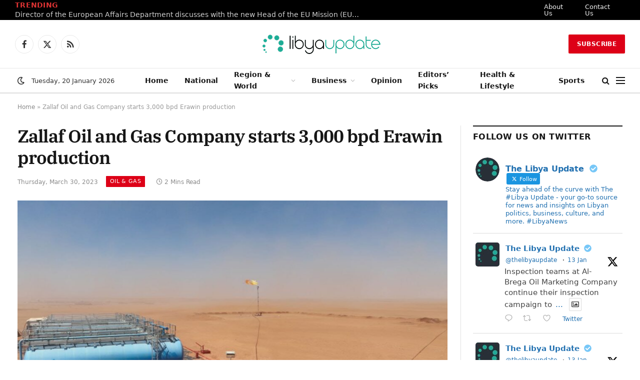

--- FILE ---
content_type: text/html; charset=UTF-8
request_url: https://libyaupdate.com/zallaf-oil-and-gas-company-starts-3000-bpd-erawin-production/
body_size: 27810
content:
<!DOCTYPE html><html lang="en-US" class="s-light site-s-light"><head><script data-no-optimize="1">var litespeed_docref=sessionStorage.getItem("litespeed_docref");litespeed_docref&&(Object.defineProperty(document,"referrer",{get:function(){return litespeed_docref}}),sessionStorage.removeItem("litespeed_docref"));</script> <meta charset="UTF-8" /><meta name="viewport" content="width=device-width, initial-scale=1" /><meta name='robots' content='index, follow, max-image-preview:large, max-snippet:-1, max-video-preview:-1' /><link rel="canonical" href="https://libyaupdate.com/zallaf-oil-and-gas-company-starts-3000-bpd-erawin-production/"><meta name="description" content="Libya’s state owned Zallaf Oil and Gas Company announced Wednesday that it had officially started pumping crude oil operations within the alternative plan for e"><meta property="og:title" content="Zallaf Oil and Gas Company starts 3,000 bpd Erawin production"><meta property="og:type" content="article"><meta property="og:image" content="https://libyaupdate.com/wp-content/uploads/2023/03/338680321_1654838594969386_7355611533235635637_n.jpg"><meta property="og:image:width" content="1280"><meta property="og:image:height" content="854"><meta property="og:image:alt" content="Zallaf Oil and Gas Company starts 3,000 bpd Erawin production"><meta property="og:description" content="Libya’s state owned Zallaf Oil and Gas Company announced Wednesday that it had officially started pumping crude oil operations within the alternative plan for e"><meta property="og:url" content="https://libyaupdate.com/zallaf-oil-and-gas-company-starts-3000-bpd-erawin-production/"><meta property="og:locale" content="en_US"><meta property="og:site_name" content="Libya Update News"><meta property="article:published_time" content="2023-03-30T21:47:16+03:00"><meta property="article:modified_time" content="2023-03-30T21:47:16+03:00"><meta property="og:updated_time" content="2023-03-30T21:47:16+03:00"><meta property="article:section" content="Oil &amp; Gas"><meta property="article:tag" content="Libya"><meta property="article:tag" content="Oil"><meta name="twitter:card" content="summary_large_image"><meta name="twitter:image" content="https://libyaupdate.com/wp-content/uploads/2023/03/338680321_1654838594969386_7355611533235635637_n.jpg"><title>Zallaf Oil and Gas Company starts 3,000 bpd Erawin production</title><link rel="preload" as="image" imagesrcset="https://libyaupdate.com/wp-content/uploads/2023/03/338680321_1654838594969386_7355611533235635637_n-1024x683.jpg 1024w, https://libyaupdate.com/wp-content/uploads/2023/03/338680321_1654838594969386_7355611533235635637_n-300x200.jpg 300w, https://libyaupdate.com/wp-content/uploads/2023/03/338680321_1654838594969386_7355611533235635637_n-768x512.jpg 768w, https://libyaupdate.com/wp-content/uploads/2023/03/338680321_1654838594969386_7355611533235635637_n-274x183.jpg 274w, https://libyaupdate.com/wp-content/uploads/2023/03/338680321_1654838594969386_7355611533235635637_n-80x54.jpg 80w, https://libyaupdate.com/wp-content/uploads/2023/03/338680321_1654838594969386_7355611533235635637_n-130x87.jpg 130w, https://libyaupdate.com/wp-content/uploads/2023/03/338680321_1654838594969386_7355611533235635637_n-359x240.jpg 359w, https://libyaupdate.com/wp-content/uploads/2023/03/338680321_1654838594969386_7355611533235635637_n-85x57.jpg 85w, https://libyaupdate.com/wp-content/uploads/2023/03/338680321_1654838594969386_7355611533235635637_n-546x365.jpg 546w, https://libyaupdate.com/wp-content/uploads/2023/03/338680321_1654838594969386_7355611533235635637_n-165x109.jpg 165w, https://libyaupdate.com/wp-content/uploads/2023/03/338680321_1654838594969386_7355611533235635637_n-112x75.jpg 112w, https://libyaupdate.com/wp-content/uploads/2023/03/338680321_1654838594969386_7355611533235635637_n-179x120.jpg 179w, https://libyaupdate.com/wp-content/uploads/2023/03/338680321_1654838594969386_7355611533235635637_n-170x113.jpg 170w, https://libyaupdate.com/wp-content/uploads/2023/03/338680321_1654838594969386_7355611533235635637_n-81x55.jpg 81w, https://libyaupdate.com/wp-content/uploads/2023/03/338680321_1654838594969386_7355611533235635637_n-765x510.jpg 765w, https://libyaupdate.com/wp-content/uploads/2023/03/338680321_1654838594969386_7355611533235635637_n.jpg 1280w" imagesizes="(max-width: 801px) 100vw, 801px" /><link rel="preload" as="font" href="https://libyaupdate.com/wp-content/themes/smart-mag/css/icons/fonts/ts-icons.woff2?v3.2" type="font/woff2" crossorigin="anonymous" /><meta name="description" content="Libya’s state owned Zallaf Oil and Gas Company announced Wednesday that it had officially started pumping crude oil operations within the alternative plan for early production from its Erawin oil field, at a rate of 3,000 barrels per day." /><link rel="canonical" href="https://libyaupdate.com/zallaf-oil-and-gas-company-starts-3000-bpd-erawin-production/" /><meta property="og:locale" content="en_US" /><meta property="og:type" content="article" /><meta property="og:title" content="Zallaf Oil and Gas Company starts 3,000 bpd Erawin production" /><meta property="og:description" content="Libya’s state owned Zallaf Oil and Gas Company announced Wednesday that it had officially started pumping crude oil operations within the alternative plan for early production from its Erawin oil field, at a rate of 3,000 barrels per day." /><meta property="og:url" content="https://libyaupdate.com/zallaf-oil-and-gas-company-starts-3000-bpd-erawin-production/" /><meta property="og:site_name" content="Libya Update News" /><meta property="article:publisher" content="https://www.facebook.com/TheLibyaUpdate" /><meta property="article:published_time" content="2023-03-30T18:47:16+00:00" /><meta property="og:image" content="https://libyaupdate.com/wp-content/uploads/2023/03/338680321_1654838594969386_7355611533235635637_n.jpg" /><meta property="og:image:width" content="1280" /><meta property="og:image:height" content="854" /><meta property="og:image:type" content="image/jpeg" /><meta name="author" content="Hanan Mohammed" /><meta name="twitter:card" content="summary_large_image" /><meta name="twitter:creator" content="@TheLibyaUpdate" /><meta name="twitter:site" content="@TheLibyaUpdate" /><meta name="twitter:label1" content="Written by" /><meta name="twitter:data1" content="Hanan Mohammed" /><meta name="twitter:label2" content="Est. reading time" /><meta name="twitter:data2" content="1 minute" /> <script type="application/ld+json" class="yoast-schema-graph">{"@context":"https://schema.org","@graph":[{"@type":"NewsArticle","@id":"https://libyaupdate.com/zallaf-oil-and-gas-company-starts-3000-bpd-erawin-production/#article","isPartOf":{"@id":"https://libyaupdate.com/zallaf-oil-and-gas-company-starts-3000-bpd-erawin-production/"},"author":{"name":"Hanan Mohammed","@id":"https://libyaupdate.com/#/schema/person/716bf2b67ae73fb0aa1721cd80bb51d1"},"headline":"Zallaf Oil and Gas Company starts 3,000 bpd Erawin production","datePublished":"2023-03-30T18:47:16+00:00","mainEntityOfPage":{"@id":"https://libyaupdate.com/zallaf-oil-and-gas-company-starts-3000-bpd-erawin-production/"},"wordCount":254,"publisher":{"@id":"https://libyaupdate.com/#organization"},"image":{"@id":"https://libyaupdate.com/zallaf-oil-and-gas-company-starts-3000-bpd-erawin-production/#primaryimage"},"thumbnailUrl":"https://libyaupdate.com/wp-content/uploads/2023/03/338680321_1654838594969386_7355611533235635637_n.jpg","keywords":["Libya","Oil"],"articleSection":["Oil &amp; Gas"],"inLanguage":"en-US"},{"@type":"WebPage","@id":"https://libyaupdate.com/zallaf-oil-and-gas-company-starts-3000-bpd-erawin-production/","url":"https://libyaupdate.com/zallaf-oil-and-gas-company-starts-3000-bpd-erawin-production/","name":"Zallaf Oil and Gas Company starts 3,000 bpd Erawin production","isPartOf":{"@id":"https://libyaupdate.com/#website"},"primaryImageOfPage":{"@id":"https://libyaupdate.com/zallaf-oil-and-gas-company-starts-3000-bpd-erawin-production/#primaryimage"},"image":{"@id":"https://libyaupdate.com/zallaf-oil-and-gas-company-starts-3000-bpd-erawin-production/#primaryimage"},"thumbnailUrl":"https://libyaupdate.com/wp-content/uploads/2023/03/338680321_1654838594969386_7355611533235635637_n.jpg","datePublished":"2023-03-30T18:47:16+00:00","description":"Libya’s state owned Zallaf Oil and Gas Company announced Wednesday that it had officially started pumping crude oil operations within the alternative plan for early production from its Erawin oil field, at a rate of 3,000 barrels per day.","breadcrumb":{"@id":"https://libyaupdate.com/zallaf-oil-and-gas-company-starts-3000-bpd-erawin-production/#breadcrumb"},"inLanguage":"en-US","potentialAction":[{"@type":"ReadAction","target":["https://libyaupdate.com/zallaf-oil-and-gas-company-starts-3000-bpd-erawin-production/"]}]},{"@type":"ImageObject","inLanguage":"en-US","@id":"https://libyaupdate.com/zallaf-oil-and-gas-company-starts-3000-bpd-erawin-production/#primaryimage","url":"https://libyaupdate.com/wp-content/uploads/2023/03/338680321_1654838594969386_7355611533235635637_n.jpg","contentUrl":"https://libyaupdate.com/wp-content/uploads/2023/03/338680321_1654838594969386_7355611533235635637_n.jpg","width":1280,"height":854,"caption":"Zallaf Oil and Gas Company starts 3,000 bpd Erawin production"},{"@type":"BreadcrumbList","@id":"https://libyaupdate.com/zallaf-oil-and-gas-company-starts-3000-bpd-erawin-production/#breadcrumb","itemListElement":[{"@type":"ListItem","position":1,"name":"Home","item":"https://libyaupdate.com/"},{"@type":"ListItem","position":2,"name":"Zallaf Oil and Gas Company starts 3,000 bpd Erawin production"}]},{"@type":"WebSite","@id":"https://libyaupdate.com/#website","url":"https://libyaupdate.com/","name":"Libya Update News","description":"Get the latest news and breaking news today for Libya","publisher":{"@id":"https://libyaupdate.com/#organization"},"potentialAction":[{"@type":"SearchAction","target":{"@type":"EntryPoint","urlTemplate":"https://libyaupdate.com/?s={search_term_string}"},"query-input":{"@type":"PropertyValueSpecification","valueRequired":true,"valueName":"search_term_string"}}],"inLanguage":"en-US"},{"@type":"Organization","@id":"https://libyaupdate.com/#organization","name":"Libya Update","url":"https://libyaupdate.com/","logo":{"@type":"ImageObject","inLanguage":"en-US","@id":"https://libyaupdate.com/#/schema/logo/image/","url":"https://libyaupdate.com/wp-content/uploads/2023/07/241995298_143495047979746_1356185585798392315_n.jpg","contentUrl":"https://libyaupdate.com/wp-content/uploads/2023/07/241995298_143495047979746_1356185585798392315_n.jpg","width":842,"height":842,"caption":"Libya Update"},"image":{"@id":"https://libyaupdate.com/#/schema/logo/image/"},"sameAs":["https://www.facebook.com/TheLibyaUpdate","https://x.com/TheLibyaUpdate"]},{"@type":"Person","@id":"https://libyaupdate.com/#/schema/person/716bf2b67ae73fb0aa1721cd80bb51d1","name":"Hanan Mohammed","image":{"@type":"ImageObject","inLanguage":"en-US","@id":"https://libyaupdate.com/#/schema/person/image/","url":"https://libyaupdate.com/wp-content/litespeed/avatar/06424a9124aabe034a33d89a86b8dd3b.jpg?ver=1768357439","contentUrl":"https://libyaupdate.com/wp-content/litespeed/avatar/06424a9124aabe034a33d89a86b8dd3b.jpg?ver=1768357439","caption":"Hanan Mohammed"}}]}</script> <link rel='dns-prefetch' href='//www.googletagmanager.com' /><link rel='dns-prefetch' href='//pagead2.googlesyndication.com' /><link rel="alternate" type="application/rss+xml" title="Libya Update News &raquo; Feed" href="https://libyaupdate.com/feed/" /><link rel="alternate" title="oEmbed (JSON)" type="application/json+oembed" href="https://libyaupdate.com/wp-json/oembed/1.0/embed?url=https%3A%2F%2Flibyaupdate.com%2Fzallaf-oil-and-gas-company-starts-3000-bpd-erawin-production%2F" /><link rel="alternate" title="oEmbed (XML)" type="text/xml+oembed" href="https://libyaupdate.com/wp-json/oembed/1.0/embed?url=https%3A%2F%2Flibyaupdate.com%2Fzallaf-oil-and-gas-company-starts-3000-bpd-erawin-production%2F&#038;format=xml" /><style id='wp-img-auto-sizes-contain-inline-css' type='text/css'>img:is([sizes=auto i],[sizes^="auto," i]){contain-intrinsic-size:3000px 1500px}
/*# sourceURL=wp-img-auto-sizes-contain-inline-css */</style><link data-optimized="2" rel="stylesheet" href="https://libyaupdate.com/wp-content/litespeed/css/dbd396b567671c2bd7f81042661d93f9.css?ver=12cd2" /><style id='classic-theme-styles-inline-css' type='text/css'>/*! This file is auto-generated */
.wp-block-button__link{color:#fff;background-color:#32373c;border-radius:9999px;box-shadow:none;text-decoration:none;padding:calc(.667em + 2px) calc(1.333em + 2px);font-size:1.125em}.wp-block-file__button{background:#32373c;color:#fff;text-decoration:none}
/*# sourceURL=/wp-includes/css/classic-themes.min.css */</style><style id='global-styles-inline-css' type='text/css'>:root{--wp--preset--aspect-ratio--square: 1;--wp--preset--aspect-ratio--4-3: 4/3;--wp--preset--aspect-ratio--3-4: 3/4;--wp--preset--aspect-ratio--3-2: 3/2;--wp--preset--aspect-ratio--2-3: 2/3;--wp--preset--aspect-ratio--16-9: 16/9;--wp--preset--aspect-ratio--9-16: 9/16;--wp--preset--color--black: #000000;--wp--preset--color--cyan-bluish-gray: #abb8c3;--wp--preset--color--white: #ffffff;--wp--preset--color--pale-pink: #f78da7;--wp--preset--color--vivid-red: #cf2e2e;--wp--preset--color--luminous-vivid-orange: #ff6900;--wp--preset--color--luminous-vivid-amber: #fcb900;--wp--preset--color--light-green-cyan: #7bdcb5;--wp--preset--color--vivid-green-cyan: #00d084;--wp--preset--color--pale-cyan-blue: #8ed1fc;--wp--preset--color--vivid-cyan-blue: #0693e3;--wp--preset--color--vivid-purple: #9b51e0;--wp--preset--gradient--vivid-cyan-blue-to-vivid-purple: linear-gradient(135deg,rgb(6,147,227) 0%,rgb(155,81,224) 100%);--wp--preset--gradient--light-green-cyan-to-vivid-green-cyan: linear-gradient(135deg,rgb(122,220,180) 0%,rgb(0,208,130) 100%);--wp--preset--gradient--luminous-vivid-amber-to-luminous-vivid-orange: linear-gradient(135deg,rgb(252,185,0) 0%,rgb(255,105,0) 100%);--wp--preset--gradient--luminous-vivid-orange-to-vivid-red: linear-gradient(135deg,rgb(255,105,0) 0%,rgb(207,46,46) 100%);--wp--preset--gradient--very-light-gray-to-cyan-bluish-gray: linear-gradient(135deg,rgb(238,238,238) 0%,rgb(169,184,195) 100%);--wp--preset--gradient--cool-to-warm-spectrum: linear-gradient(135deg,rgb(74,234,220) 0%,rgb(151,120,209) 20%,rgb(207,42,186) 40%,rgb(238,44,130) 60%,rgb(251,105,98) 80%,rgb(254,248,76) 100%);--wp--preset--gradient--blush-light-purple: linear-gradient(135deg,rgb(255,206,236) 0%,rgb(152,150,240) 100%);--wp--preset--gradient--blush-bordeaux: linear-gradient(135deg,rgb(254,205,165) 0%,rgb(254,45,45) 50%,rgb(107,0,62) 100%);--wp--preset--gradient--luminous-dusk: linear-gradient(135deg,rgb(255,203,112) 0%,rgb(199,81,192) 50%,rgb(65,88,208) 100%);--wp--preset--gradient--pale-ocean: linear-gradient(135deg,rgb(255,245,203) 0%,rgb(182,227,212) 50%,rgb(51,167,181) 100%);--wp--preset--gradient--electric-grass: linear-gradient(135deg,rgb(202,248,128) 0%,rgb(113,206,126) 100%);--wp--preset--gradient--midnight: linear-gradient(135deg,rgb(2,3,129) 0%,rgb(40,116,252) 100%);--wp--preset--font-size--small: 13px;--wp--preset--font-size--medium: 20px;--wp--preset--font-size--large: 36px;--wp--preset--font-size--x-large: 42px;--wp--preset--spacing--20: 0.44rem;--wp--preset--spacing--30: 0.67rem;--wp--preset--spacing--40: 1rem;--wp--preset--spacing--50: 1.5rem;--wp--preset--spacing--60: 2.25rem;--wp--preset--spacing--70: 3.38rem;--wp--preset--spacing--80: 5.06rem;--wp--preset--shadow--natural: 6px 6px 9px rgba(0, 0, 0, 0.2);--wp--preset--shadow--deep: 12px 12px 50px rgba(0, 0, 0, 0.4);--wp--preset--shadow--sharp: 6px 6px 0px rgba(0, 0, 0, 0.2);--wp--preset--shadow--outlined: 6px 6px 0px -3px rgb(255, 255, 255), 6px 6px rgb(0, 0, 0);--wp--preset--shadow--crisp: 6px 6px 0px rgb(0, 0, 0);}:where(.is-layout-flex){gap: 0.5em;}:where(.is-layout-grid){gap: 0.5em;}body .is-layout-flex{display: flex;}.is-layout-flex{flex-wrap: wrap;align-items: center;}.is-layout-flex > :is(*, div){margin: 0;}body .is-layout-grid{display: grid;}.is-layout-grid > :is(*, div){margin: 0;}:where(.wp-block-columns.is-layout-flex){gap: 2em;}:where(.wp-block-columns.is-layout-grid){gap: 2em;}:where(.wp-block-post-template.is-layout-flex){gap: 1.25em;}:where(.wp-block-post-template.is-layout-grid){gap: 1.25em;}.has-black-color{color: var(--wp--preset--color--black) !important;}.has-cyan-bluish-gray-color{color: var(--wp--preset--color--cyan-bluish-gray) !important;}.has-white-color{color: var(--wp--preset--color--white) !important;}.has-pale-pink-color{color: var(--wp--preset--color--pale-pink) !important;}.has-vivid-red-color{color: var(--wp--preset--color--vivid-red) !important;}.has-luminous-vivid-orange-color{color: var(--wp--preset--color--luminous-vivid-orange) !important;}.has-luminous-vivid-amber-color{color: var(--wp--preset--color--luminous-vivid-amber) !important;}.has-light-green-cyan-color{color: var(--wp--preset--color--light-green-cyan) !important;}.has-vivid-green-cyan-color{color: var(--wp--preset--color--vivid-green-cyan) !important;}.has-pale-cyan-blue-color{color: var(--wp--preset--color--pale-cyan-blue) !important;}.has-vivid-cyan-blue-color{color: var(--wp--preset--color--vivid-cyan-blue) !important;}.has-vivid-purple-color{color: var(--wp--preset--color--vivid-purple) !important;}.has-black-background-color{background-color: var(--wp--preset--color--black) !important;}.has-cyan-bluish-gray-background-color{background-color: var(--wp--preset--color--cyan-bluish-gray) !important;}.has-white-background-color{background-color: var(--wp--preset--color--white) !important;}.has-pale-pink-background-color{background-color: var(--wp--preset--color--pale-pink) !important;}.has-vivid-red-background-color{background-color: var(--wp--preset--color--vivid-red) !important;}.has-luminous-vivid-orange-background-color{background-color: var(--wp--preset--color--luminous-vivid-orange) !important;}.has-luminous-vivid-amber-background-color{background-color: var(--wp--preset--color--luminous-vivid-amber) !important;}.has-light-green-cyan-background-color{background-color: var(--wp--preset--color--light-green-cyan) !important;}.has-vivid-green-cyan-background-color{background-color: var(--wp--preset--color--vivid-green-cyan) !important;}.has-pale-cyan-blue-background-color{background-color: var(--wp--preset--color--pale-cyan-blue) !important;}.has-vivid-cyan-blue-background-color{background-color: var(--wp--preset--color--vivid-cyan-blue) !important;}.has-vivid-purple-background-color{background-color: var(--wp--preset--color--vivid-purple) !important;}.has-black-border-color{border-color: var(--wp--preset--color--black) !important;}.has-cyan-bluish-gray-border-color{border-color: var(--wp--preset--color--cyan-bluish-gray) !important;}.has-white-border-color{border-color: var(--wp--preset--color--white) !important;}.has-pale-pink-border-color{border-color: var(--wp--preset--color--pale-pink) !important;}.has-vivid-red-border-color{border-color: var(--wp--preset--color--vivid-red) !important;}.has-luminous-vivid-orange-border-color{border-color: var(--wp--preset--color--luminous-vivid-orange) !important;}.has-luminous-vivid-amber-border-color{border-color: var(--wp--preset--color--luminous-vivid-amber) !important;}.has-light-green-cyan-border-color{border-color: var(--wp--preset--color--light-green-cyan) !important;}.has-vivid-green-cyan-border-color{border-color: var(--wp--preset--color--vivid-green-cyan) !important;}.has-pale-cyan-blue-border-color{border-color: var(--wp--preset--color--pale-cyan-blue) !important;}.has-vivid-cyan-blue-border-color{border-color: var(--wp--preset--color--vivid-cyan-blue) !important;}.has-vivid-purple-border-color{border-color: var(--wp--preset--color--vivid-purple) !important;}.has-vivid-cyan-blue-to-vivid-purple-gradient-background{background: var(--wp--preset--gradient--vivid-cyan-blue-to-vivid-purple) !important;}.has-light-green-cyan-to-vivid-green-cyan-gradient-background{background: var(--wp--preset--gradient--light-green-cyan-to-vivid-green-cyan) !important;}.has-luminous-vivid-amber-to-luminous-vivid-orange-gradient-background{background: var(--wp--preset--gradient--luminous-vivid-amber-to-luminous-vivid-orange) !important;}.has-luminous-vivid-orange-to-vivid-red-gradient-background{background: var(--wp--preset--gradient--luminous-vivid-orange-to-vivid-red) !important;}.has-very-light-gray-to-cyan-bluish-gray-gradient-background{background: var(--wp--preset--gradient--very-light-gray-to-cyan-bluish-gray) !important;}.has-cool-to-warm-spectrum-gradient-background{background: var(--wp--preset--gradient--cool-to-warm-spectrum) !important;}.has-blush-light-purple-gradient-background{background: var(--wp--preset--gradient--blush-light-purple) !important;}.has-blush-bordeaux-gradient-background{background: var(--wp--preset--gradient--blush-bordeaux) !important;}.has-luminous-dusk-gradient-background{background: var(--wp--preset--gradient--luminous-dusk) !important;}.has-pale-ocean-gradient-background{background: var(--wp--preset--gradient--pale-ocean) !important;}.has-electric-grass-gradient-background{background: var(--wp--preset--gradient--electric-grass) !important;}.has-midnight-gradient-background{background: var(--wp--preset--gradient--midnight) !important;}.has-small-font-size{font-size: var(--wp--preset--font-size--small) !important;}.has-medium-font-size{font-size: var(--wp--preset--font-size--medium) !important;}.has-large-font-size{font-size: var(--wp--preset--font-size--large) !important;}.has-x-large-font-size{font-size: var(--wp--preset--font-size--x-large) !important;}
:where(.wp-block-post-template.is-layout-flex){gap: 1.25em;}:where(.wp-block-post-template.is-layout-grid){gap: 1.25em;}
:where(.wp-block-term-template.is-layout-flex){gap: 1.25em;}:where(.wp-block-term-template.is-layout-grid){gap: 1.25em;}
:where(.wp-block-columns.is-layout-flex){gap: 2em;}:where(.wp-block-columns.is-layout-grid){gap: 2em;}
:root :where(.wp-block-pullquote){font-size: 1.5em;line-height: 1.6;}
/*# sourceURL=global-styles-inline-css */</style><style id='smartmag-core-inline-css' type='text/css'>:root { --c-main: #dd0017;
--c-main-rgb: 221,0,23;
--text-font: "Inter", system-ui, -apple-system, "Segoe UI", Arial, sans-serif;
--body-font: "Inter", system-ui, -apple-system, "Segoe UI", Arial, sans-serif;
--title-font: "IBM Plex Serif", Georgia, serif;
--title-size-n: 17px;
--title-size-m: 18px;
--title-size-l: 20px;
--main-width: 1220px;
--footer-mt: 0px;
--p-title-space: 7px;
--excerpt-mt: 13px;
--excerpt-size: 14px; }
.post-title:not(._) { letter-spacing: -0.025em; }
:root { --sidebar-width: 300px; }
.ts-row, .has-el-gap { --sidebar-c-width: calc(var(--sidebar-width) + var(--grid-gutter-h) + var(--sidebar-c-pad)); }
:root { --sidebar-pad: 32px; --sidebar-sep-pad: 32px; }
.main-wrap > .main { margin-top: 30px; }
.smart-head-main .smart-head-mid { --head-h: 96px; }
.smart-head-main .smart-head-bot { --head-h: 51px; border-top-width: 1px; border-top-color: #e8e8e8; border-bottom-width: 2px; border-bottom-color: #dedede; }
.navigation-main .menu > li > a { font-size: 14.4px; font-weight: 600; }
.navigation-main .menu > li li a { font-size: 13px; }
.navigation-main { --nav-items-space: 16px; }
.mobile-menu { font-size: 15px; }
.smart-head-main .spc-social { --spc-social-fs: 17px; --spc-social-size: 37px; }
.smart-head-main .hamburger-icon { width: 18px; }
.trending-ticker .heading { color: #dd3333; font-size: 13.8px; font-weight: 600; letter-spacing: .02em; margin-right: 30px; }
.trending-ticker .post-link { font-size: 13.8px; }
.trending-ticker { --max-width: 700px; }
.post-meta .meta-item, .post-meta .text-in { font-size: 11px; }
.post-meta .text-in, .post-meta .post-cat > a { font-size: 11px; }
.post-meta .post-cat > a { font-weight: 600; text-transform: uppercase; letter-spacing: .02em; }
.post-meta .post-author > a { font-weight: 600; }
.block-head-f .heading { font-size: 16px; font-weight: 800; text-transform: uppercase; letter-spacing: .03em; }
.block-head-f { --space-below: 15px; --line-weight: 2px; --c-border: #ffffff; }
.s-dark .block-head-f { --c-border: #151516; }
.loop-grid-base .media { margin-bottom: 13px; }
.list-post { --list-p-media-width: 30%; --list-p-media-max-width: 85%; }
.loop-small .ratio-is-custom { padding-bottom: calc(100% / 1.1); }
.loop-small .media:not(i) { max-width: 75px; }
.post-meta-single .meta-item, .post-meta-single .text-in { font-size: 12px; }
.the-post-header .post-meta .post-title { font-weight: 600; }
.entry-content { font-family: "IBM Plex Serif", Georgia, serif; font-size: 17px; }
.site-s-light .entry-content { color: #000000; }
.s-post-modern .post-content-wrap { display: grid; grid-template-columns: minmax(0, 1fr); }
.s-post-modern .entry-content { max-width: min(100%, calc(700px + var(--p-spacious-pad)*2)); justify-self: center; }
.s-head-large .sub-title { font-size: 17px; }
.site-s-light .s-head-large .sub-title { color: #515151; }
.site-s-light .s-head-large .post-meta { --c-post-meta: #565656; }
.s-post-large .post-content-wrap { display: grid; grid-template-columns: minmax(0, 1fr); }
.s-post-large .entry-content { max-width: min(100%, calc(700px + var(--p-spacious-pad)*2)); justify-self: center; }
.a-wrap-2:not(._) { padding-top: 17px; padding-bottom: 17px; padding-left: 15px; padding-right: 15px; margin-top: 0px; margin-bottom: 0px; }
@media (min-width: 1200px) { .s-head-large .post-title { font-size: 40px; } }
@media (min-width: 941px) and (max-width: 1200px) { :root { --sidebar-width: 280px; }
.ts-row, .has-el-gap { --sidebar-c-width: calc(var(--sidebar-width) + var(--grid-gutter-h) + var(--sidebar-c-pad)); }
.navigation-main .menu > li > a { font-size: calc(10px + (14.4px - 10px) * .7); }
.trending-ticker { --max-width: 400px; } }
@media (max-width: 767px) { .s-head-large .post-title { font-size: 29px; } }


/*# sourceURL=smartmag-core-inline-css */</style> <script id="smartmag-lazy-inline-js-after" type="litespeed/javascript">/**
 * @copyright ThemeSphere
 * @preserve
 */
var BunyadLazy={};BunyadLazy.load=function(){function a(e,n){var t={};e.dataset.bgset&&e.dataset.sizes?(t.sizes=e.dataset.sizes,t.srcset=e.dataset.bgset):t.src=e.dataset.bgsrc,function(t){var a=t.dataset.ratio;if(0<a){const e=t.parentElement;if(e.classList.contains("media-ratio")){const n=e.style;n.getPropertyValue("--a-ratio")||(n.paddingBottom=100/a+"%")}}}(e);var a,o=document.createElement("img");for(a in o.onload=function(){var t="url('"+(o.currentSrc||o.src)+"')",a=e.style;a.backgroundImage!==t&&requestAnimationFrame(()=>{a.backgroundImage=t,n&&n()}),o.onload=null,o.onerror=null,o=null},o.onerror=o.onload,t)o.setAttribute(a,t[a]);o&&o.complete&&0<o.naturalWidth&&o.onload&&o.onload()}function e(t){t.dataset.loaded||a(t,()=>{document.dispatchEvent(new Event("lazyloaded")),t.dataset.loaded=1})}function n(t){"complete"===document.readyState?t():window.addEventListener("load",t)}return{initEarly:function(){var t,a=()=>{document.querySelectorAll(".img.bg-cover:not(.lazyload)").forEach(e)};"complete"!==document.readyState?(t=setInterval(a,150),n(()=>{a(),clearInterval(t)})):a()},callOnLoad:n,initBgImages:function(t){t&&n(()=>{document.querySelectorAll(".img.bg-cover").forEach(e)})},bgLoad:a}}(),BunyadLazy.load.initEarly()</script> <script type="litespeed/javascript" data-src="https://libyaupdate.com/wp-includes/js/jquery/jquery.min.js" id="jquery-core-js"></script> <script id="sphere-post-views-js-after" type="litespeed/javascript">var Sphere_PostViews={"ajaxUrl":"https:\/\/libyaupdate.com\/wp-admin\/admin-ajax.php?sphere_post_views=1","sampling":0,"samplingRate":10,"repeatCountDelay":0,"postID":14077,"token":"db48ed2547"}</script> 
 <script type="litespeed/javascript" data-src="https://www.googletagmanager.com/gtag/js?id=G-P0S14JS6Z0" id="google_gtagjs-js"></script> <script id="google_gtagjs-js-after" type="litespeed/javascript">window.dataLayer=window.dataLayer||[];function gtag(){dataLayer.push(arguments)}
gtag("set","linker",{"domains":["libyaupdate.com"]});gtag("js",new Date());gtag("set","developer_id.dZTNiMT",!0);gtag("config","G-P0S14JS6Z0",{"googlesitekit_post_date":"20230330","googlesitekit_post_author":"Hanan Mohammed"});window._googlesitekit=window._googlesitekit||{};window._googlesitekit.throttledEvents=[];window._googlesitekit.gtagEvent=(name,data)=>{var key=JSON.stringify({name,data});if(!!window._googlesitekit.throttledEvents[key]){return}window._googlesitekit.throttledEvents[key]=!0;setTimeout(()=>{delete window._googlesitekit.throttledEvents[key]},5);gtag("event",name,{...data,event_source:"site-kit"})}</script> <link rel="https://api.w.org/" href="https://libyaupdate.com/wp-json/" /><link rel="alternate" title="JSON" type="application/json" href="https://libyaupdate.com/wp-json/wp/v2/posts/14077" /><script type="litespeed/javascript" data-src="https://analytics.ahrefs.com/analytics.js" data-key="SeTRD2tmH9EU6r8q8NXPYA"></script> <meta name="generator" content="Site Kit by Google 1.170.0" /> <script type="litespeed/javascript">var BunyadSchemeKey='bunyad-scheme';(()=>{const d=document.documentElement;const c=d.classList;var scheme=localStorage.getItem(BunyadSchemeKey);if(scheme){d.dataset.origClass=c;scheme==='dark'?c.remove('s-light','site-s-light'):c.remove('s-dark','site-s-dark');c.add('site-s-'+scheme,'s-'+scheme)}})()</script> <meta name="google-adsense-platform-account" content="ca-host-pub-2644536267352236"><meta name="google-adsense-platform-domain" content="sitekit.withgoogle.com"><meta name="generator" content="Elementor 3.34.1; features: additional_custom_breakpoints; settings: css_print_method-external, google_font-enabled, font_display-swap"> <script type="litespeed/javascript">!function(f,b,e,v,n,t,s){if(f.fbq)return;n=f.fbq=function(){n.callMethod?n.callMethod.apply(n,arguments):n.queue.push(arguments)};if(!f._fbq)f._fbq=n;n.push=n;n.loaded=!0;n.version='2.0';n.queue=[];t=b.createElement(e);t.async=!0;t.src=v;s=b.getElementsByTagName(e)[0];s.parentNode.insertBefore(t,s)}(window,document,'script','https://connect.facebook.net/en_US/fbevents.js')</script>  <script type="litespeed/javascript">var url=window.location.origin+'?ob=open-bridge';fbq('set','openbridge','373402271490300',url);fbq('init','373402271490300',{},{"agent":"wordpress-6.9-4.1.5"})</script><script type="litespeed/javascript">fbq('track','PageView',[])</script> <style>.e-con.e-parent:nth-of-type(n+4):not(.e-lazyloaded):not(.e-no-lazyload),
				.e-con.e-parent:nth-of-type(n+4):not(.e-lazyloaded):not(.e-no-lazyload) * {
					background-image: none !important;
				}
				@media screen and (max-height: 1024px) {
					.e-con.e-parent:nth-of-type(n+3):not(.e-lazyloaded):not(.e-no-lazyload),
					.e-con.e-parent:nth-of-type(n+3):not(.e-lazyloaded):not(.e-no-lazyload) * {
						background-image: none !important;
					}
				}
				@media screen and (max-height: 640px) {
					.e-con.e-parent:nth-of-type(n+2):not(.e-lazyloaded):not(.e-no-lazyload),
					.e-con.e-parent:nth-of-type(n+2):not(.e-lazyloaded):not(.e-no-lazyload) * {
						background-image: none !important;
					}
				}</style> <script type="litespeed/javascript">(function(c,l,a,r,i,t,y){c[a]=c[a]||function(){(c[a].q=c[a].q||[]).push(arguments)};t=l.createElement(r);t.async=1;t.src="https://www.clarity.ms/tag/"+i+"?ref=bwt";y=l.getElementsByTagName(r)[0];y.parentNode.insertBefore(t,y)})(window,document,"clarity","script","steolu7tg1")</script>  <script type="litespeed/javascript" data-src="https://pagead2.googlesyndication.com/pagead/js/adsbygoogle.js?client=ca-pub-4690260755227953&amp;host=ca-host-pub-2644536267352236" crossorigin="anonymous"></script> <meta name="twitter:widgets:link-color" content="#000000"><meta name="twitter:widgets:border-color" content="#000000"><meta name="twitter:partner" content="tfwp"><link rel="icon" href="https://libyaupdate.com/wp-content/uploads/2025/08/cropped-The-Libya-Update-32x32.jpg" sizes="32x32" /><link rel="icon" href="https://libyaupdate.com/wp-content/uploads/2025/08/cropped-The-Libya-Update-192x192.jpg" sizes="192x192" /><link rel="apple-touch-icon" href="https://libyaupdate.com/wp-content/uploads/2025/08/cropped-The-Libya-Update-180x180.jpg" /><meta name="msapplication-TileImage" content="https://libyaupdate.com/wp-content/uploads/2025/08/cropped-The-Libya-Update-270x270.jpg" /><meta name="twitter:card" content="summary"><meta name="twitter:title" content="Zallaf Oil and Gas Company starts 3,000 bpd Erawin production"><meta name="twitter:site" content="@TheLibyaUpdate"><meta name="twitter:description" content="Libya’s state owned Zallaf Oil and Gas Company announced Wednesday that it had officially started pumping crude oil operations within the alternative plan for early production from its Erawin oil field, at a rate of 3,000 barrels per day."><meta name="twitter:image" content="https://libyaupdate.com/wp-content/uploads/2023/03/338680321_1654838594969386_7355611533235635637_n.jpg"><meta name="twitter:image:alt" content="Zallaf Oil and Gas Company starts 3,000 bpd Erawin production"><style type="text/css" id="wp-custom-css">.spc-newsletter > .inner {
    border: none !important;
}
div#ctf a {
    color: #2271b1;
}</style></head><body class="wp-singular post-template-default single single-post postid-14077 single-format-standard wp-theme-smart-mag right-sidebar post-layout-modern post-cat-15 has-lb has-lb-sm ts-img-hov-fade has-sb-sep layout-normal elementor-default elementor-kit-26501"><noscript>
<img height="1" width="1" style="display:none" alt="fbpx"
src="https://www.facebook.com/tr?id=373402271490300&ev=PageView&noscript=1" />
</noscript><div class="main-wrap"><div class="off-canvas-backdrop"></div><div class="mobile-menu-container off-canvas s-dark" id="off-canvas"><div class="off-canvas-head">
<a href="#" class="close">
<span class="visuallyhidden">Close Menu</span>
<i class="tsi tsi-times"></i>
</a><div class="ts-logo">
<img data-lazyloaded="1" src="[data-uri]" class="logo-mobile logo-image logo-image-dark" data-src="https://libyaupdate.com/wp-content/uploads/2023/07/libya-update-logo-777.png" width="168" height="20" alt="Libya Update News"/><img data-lazyloaded="1" src="[data-uri]" class="logo-mobile logo-image" data-src="https://libyaupdate.com/wp-content/uploads/2023/07/libya-update-logo-767.png" width="168" height="20" alt="Libya Update News"/></div></div><div class="off-canvas-content"><ul id="menu-main-menu" class="mobile-menu"><li id="menu-item-133" class="menu-item menu-item-type-custom menu-item-object-custom menu-item-home menu-item-133"><a href="https://libyaupdate.com/">Home</a></li><li id="menu-item-134" class="menu-item menu-item-type-taxonomy menu-item-object-category menu-item-134"><a href="https://libyaupdate.com/national/">National</a></li><li id="menu-item-138" class="menu-item menu-item-type-taxonomy menu-item-object-category menu-item-has-children menu-item-138"><a href="https://libyaupdate.com/region-world/">Region &amp; World</a><ul class="sub-menu"><li id="menu-item-139" class="menu-item menu-item-type-taxonomy menu-item-object-category menu-item-139"><a href="https://libyaupdate.com/region-world/the-maghreb/">The Maghreb</a></li><li id="menu-item-140" class="menu-item menu-item-type-taxonomy menu-item-object-category menu-item-140"><a href="https://libyaupdate.com/region-world/middle-east/">Middle East</a></li></ul></li><li id="menu-item-141" class="menu-item menu-item-type-taxonomy menu-item-object-category current-post-ancestor menu-item-has-children menu-item-141"><a href="https://libyaupdate.com/business/">Business</a><ul class="sub-menu"><li id="menu-item-142" class="menu-item menu-item-type-taxonomy menu-item-object-category current-post-ancestor current-menu-parent current-post-parent menu-item-142"><a href="https://libyaupdate.com/business/oil-gas/">Oil &amp; Gas</a></li><li id="menu-item-143" class="menu-item menu-item-type-taxonomy menu-item-object-category menu-item-143"><a href="https://libyaupdate.com/business/economy/">Economy</a></li><li id="menu-item-144" class="menu-item menu-item-type-taxonomy menu-item-object-category menu-item-144"><a href="https://libyaupdate.com/business/analysis/">Analysis</a></li></ul></li><li id="menu-item-148" class="menu-item menu-item-type-taxonomy menu-item-object-category menu-item-148"><a href="https://libyaupdate.com/opinion/">Opinion</a></li><li id="menu-item-146" class="menu-item menu-item-type-taxonomy menu-item-object-category menu-item-146"><a href="https://libyaupdate.com/editors-picks/">Editors’ Picks</a></li><li id="menu-item-147" class="menu-item menu-item-type-taxonomy menu-item-object-category menu-item-147"><a href="https://libyaupdate.com/lifestyle/">Health &amp; Lifestyle</a></li><li id="menu-item-149" class="menu-item menu-item-type-taxonomy menu-item-object-category menu-item-149"><a href="https://libyaupdate.com/sports/">Sports</a></li></ul><div class="spc-social-block spc-social spc-social-b smart-head-social">
<a href="https://www.facebook.com/TheLibyaUpdate" class="link service s-facebook" target="_blank" rel="nofollow noopener">
<i class="icon tsi tsi-facebook"></i>					<span class="visuallyhidden">Facebook</span>
</a>
<a href="https://twitter.com/TheLibyaUpdate" class="link service s-twitter" target="_blank" rel="nofollow noopener">
<i class="icon tsi tsi-twitter"></i>					<span class="visuallyhidden">X (Twitter)</span>
</a>
<a href="/feed/" class="link service s-rss" target="_blank" rel="nofollow noopener">
<i class="icon tsi tsi-rss"></i>					<span class="visuallyhidden">RSS</span>
</a></div></div></div><div class="smart-head smart-head-a smart-head-main" id="smart-head" data-sticky="auto" data-sticky-type="fixed" data-sticky-full><div class="smart-head-row smart-head-top s-dark smart-head-row-full"><div class="inner full"><div class="items items-left "><div class="trending-ticker" data-delay="8">
<span class="heading">Trending</span><ul><li><a href="https://libyaupdate.com/director-of-the-european-affairs-department-discusses-with-the-new-head-of-the-eu-mission-eubam-prospects-for-future-cooperation/" class="post-link">Director of the European Affairs Department discusses with the new Head of the EU Mission (EUBAM) prospects for future cooperation</a></li><li><a href="https://libyaupdate.com/al-sharef-praises-the-italian-consuls-efforts-during-his-tenure-in-benghazi/" class="post-link">Al-Sharef praises the Italian Consul&#8217;s efforts during his tenure in Benghazi</a></li><li><a href="https://libyaupdate.com/the-public-prosecution-apprehends-suspects-for-manufacturing-boats-to-smuggle-illegal-immigrants/" class="post-link">The Public Prosecution apprehends suspects for manufacturing boats to smuggle illegal immigrants</a></li><li><a href="https://libyaupdate.com/the-house-of-representatives-verification-committee-on-the-monetary-crisis-holds-a-meeting-with-the-oil-corporation/" class="post-link">The House of Representatives&#8217; Verification Committee on the Monetary Crisis Holds a Meeting with the Oil Corporation</a></li><li><a href="https://libyaupdate.com/al-baour-meets-new-vietnamese-ambassador-and-emphasizes-strengthening-bilateral-cooperation/" class="post-link">Al-Baour Meets New Vietnamese Ambassador and Emphasizes Strengthening Bilateral Cooperation</a></li><li><a href="https://libyaupdate.com/al-makhzoum-minimizes-the-danger-of-developments-on-the-un-map-and-expects-a-new-political-dialogue/" class="post-link">Al-Makhzoum minimizes the danger of developments on the UN map and expects a new political dialogue</a></li><li><a href="https://libyaupdate.com/sirte-gulf-international-airport-officially-receives-operational-approval/" class="post-link">Sirte Gulf International Airport Officially Receives Operational Approval</a></li><li><a href="https://libyaupdate.com/fawzi-al-ghuwail-chosen-among-top-50-influential-arab-media-personalities-for-2025/" class="post-link">Fawzi Al-Ghuwail Chosen Among Top 50 Influential Arab Media Personalities for 2025</a></li></ul></div></div><div class="items items-center empty"></div><div class="items items-right "><div class="nav-wrap"><nav class="navigation navigation-small nav-hov-a"><ul id="menu-secondary-menu" class="menu"><li id="menu-item-2310" class="menu-item menu-item-type-post_type menu-item-object-page menu-item-2310"><a href="https://libyaupdate.com/about-us/">About Us</a></li><li id="menu-item-2316" class="menu-item menu-item-type-post_type menu-item-object-page menu-item-2316"><a href="https://libyaupdate.com/contact-us/">Contact Us</a></li></ul></nav></div></div></div></div><div class="smart-head-row smart-head-mid smart-head-row-3 is-light smart-head-row-full"><div class="inner full"><div class="items items-left "><div class="spc-social-block spc-social spc-social-b smart-head-social">
<a href="https://www.facebook.com/TheLibyaUpdate" class="link service s-facebook" target="_blank" rel="nofollow noopener">
<i class="icon tsi tsi-facebook"></i>					<span class="visuallyhidden">Facebook</span>
</a>
<a href="https://twitter.com/TheLibyaUpdate" class="link service s-twitter" target="_blank" rel="nofollow noopener">
<i class="icon tsi tsi-twitter"></i>					<span class="visuallyhidden">X (Twitter)</span>
</a>
<a href="/feed/" class="link service s-rss" target="_blank" rel="nofollow noopener">
<i class="icon tsi tsi-rss"></i>					<span class="visuallyhidden">RSS</span>
</a></div></div><div class="items items-center ">
<a href="https://libyaupdate.com/" title="Libya Update News" rel="home" class="logo-link ts-logo logo-is-image">
<span>
<img data-lazyloaded="1" src="[data-uri]" loading="lazy" data-src="https://libyaupdate.com/wp-content/uploads/2023/07/libya-update-logo-777.png" class="logo-image logo-image-dark" alt="Libya Update News" width="336" height="40"/><img data-lazyloaded="1" src="[data-uri]" loading="lazy" data-src="https://libyaupdate.com/wp-content/uploads/2023/07/libya-update-logo-767.png" class="logo-image" alt="Libya Update News" width="336" height="40"/>
</span>
</a></div><div class="items items-right ">
<a href="#subscribe" class="ts-button ts-button-a ts-button1">
Subscribe	</a></div></div></div><div class="smart-head-row smart-head-bot smart-head-row-3 is-light has-center-nav smart-head-row-full"><div class="inner full"><div class="items items-left "><div class="scheme-switcher has-icon-only">
<a href="#" class="toggle is-icon toggle-dark" title="Switch to Dark Design - easier on eyes.">
<i class="icon tsi tsi-moon"></i>
</a>
<a href="#" class="toggle is-icon toggle-light" title="Switch to Light Design.">
<i class="icon tsi tsi-bright"></i>
</a></div>
<span class="h-date">
Tuesday, 20 January 2026</span></div><div class="items items-center "><div class="nav-wrap"><nav class="navigation navigation-main nav-hov-a"><ul id="menu-main-menu-1" class="menu"><li class="menu-item menu-item-type-custom menu-item-object-custom menu-item-home menu-item-133"><a href="https://libyaupdate.com/">Home</a></li><li class="menu-item menu-item-type-taxonomy menu-item-object-category menu-cat-8 menu-item-134"><a href="https://libyaupdate.com/national/">National</a></li><li class="menu-item menu-item-type-taxonomy menu-item-object-category menu-item-has-children menu-cat-2 menu-item-138"><a href="https://libyaupdate.com/region-world/">Region &amp; World</a><ul class="sub-menu"><li class="menu-item menu-item-type-taxonomy menu-item-object-category menu-cat-4 menu-item-139"><a href="https://libyaupdate.com/region-world/the-maghreb/">The Maghreb</a></li><li class="menu-item menu-item-type-taxonomy menu-item-object-category menu-cat-9 menu-item-140"><a href="https://libyaupdate.com/region-world/middle-east/">Middle East</a></li></ul></li><li class="menu-item menu-item-type-taxonomy menu-item-object-category current-post-ancestor menu-item-has-children menu-cat-11 menu-item-141"><a href="https://libyaupdate.com/business/">Business</a><ul class="sub-menu"><li class="menu-item menu-item-type-taxonomy menu-item-object-category current-post-ancestor current-menu-parent current-post-parent menu-cat-15 menu-item-142"><a href="https://libyaupdate.com/business/oil-gas/">Oil &amp; Gas</a></li><li class="menu-item menu-item-type-taxonomy menu-item-object-category menu-cat-5 menu-item-143"><a href="https://libyaupdate.com/business/economy/">Economy</a></li><li class="menu-item menu-item-type-taxonomy menu-item-object-category menu-cat-10 menu-item-144"><a href="https://libyaupdate.com/business/analysis/">Analysis</a></li></ul></li><li class="menu-item menu-item-type-taxonomy menu-item-object-category menu-cat-16 menu-item-148"><a href="https://libyaupdate.com/opinion/">Opinion</a></li><li class="menu-item menu-item-type-taxonomy menu-item-object-category menu-cat-17 menu-item-146"><a href="https://libyaupdate.com/editors-picks/">Editors’ Picks</a></li><li class="menu-item menu-item-type-taxonomy menu-item-object-category menu-cat-6 menu-item-147"><a href="https://libyaupdate.com/lifestyle/">Health &amp; Lifestyle</a></li><li class="menu-item menu-item-type-taxonomy menu-item-object-category menu-cat-18 menu-item-149"><a href="https://libyaupdate.com/sports/">Sports</a></li></ul></nav></div></div><div class="items items-right "><a href="#" class="search-icon has-icon-only is-icon" title="Search">
<i class="tsi tsi-search"></i>
</a><button class="offcanvas-toggle has-icon" type="button" aria-label="Menu">
<span class="hamburger-icon hamburger-icon-b">
<span class="inner"></span>
</span>
</button></div></div></div></div><div class="smart-head smart-head-a smart-head-mobile" id="smart-head-mobile" data-sticky="mid" data-sticky-type="fixed" data-sticky-full><div class="smart-head-row smart-head-mid smart-head-row-3 s-dark smart-head-row-full"><div class="inner wrap"><div class="items items-left ">
<button class="offcanvas-toggle has-icon" type="button" aria-label="Menu">
<span class="hamburger-icon hamburger-icon-a">
<span class="inner"></span>
</span>
</button></div><div class="items items-center ">
<a href="https://libyaupdate.com/" title="Libya Update News" rel="home" class="logo-link ts-logo logo-is-image">
<span>
<img data-lazyloaded="1" src="[data-uri]" class="logo-mobile logo-image logo-image-dark" data-src="https://libyaupdate.com/wp-content/uploads/2023/07/libya-update-logo-777.png" width="168" height="20" alt="Libya Update News"/><img data-lazyloaded="1" src="[data-uri]" class="logo-mobile logo-image" data-src="https://libyaupdate.com/wp-content/uploads/2023/07/libya-update-logo-767.png" width="168" height="20" alt="Libya Update News"/>
</span>
</a></div><div class="items items-right "><a href="#" class="search-icon has-icon-only is-icon" title="Search">
<i class="tsi tsi-search"></i>
</a><div class="scheme-switcher has-icon-only">
<a href="#" class="toggle is-icon toggle-dark" title="Switch to Dark Design - easier on eyes.">
<i class="icon tsi tsi-moon"></i>
</a>
<a href="#" class="toggle is-icon toggle-light" title="Switch to Light Design.">
<i class="icon tsi tsi-bright"></i>
</a></div></div></div></div></div><nav class="breadcrumbs is-full-width breadcrumbs-a" id="breadcrumb"><div class="inner ts-contain "><span><span><a href="https://libyaupdate.com/">Home</a></span> » <span class="breadcrumb_last" aria-current="page">Zallaf Oil and Gas Company starts 3,000 bpd Erawin production</span></span></div></nav><div class="main ts-contain cf right-sidebar"><div class="ts-row"><div class="col-8 main-content s-post-contain"><div class="the-post-header s-head-modern s-head-modern-a"><div class="post-meta post-meta-a post-meta-left post-meta-single has-below"><h1 class="is-title post-title">Zallaf Oil and Gas Company starts 3,000 bpd Erawin production</h1><div class="post-meta-items meta-below"><span class="meta-item date"><time class="post-date" datetime="2023-03-30T20:47:16+03:00">Thursday, March 30, 2023</time></span><span class="meta-item has-next-icon cat-labels">
<a href="https://libyaupdate.com/business/oil-gas/" class="category term-color-15" rel="category">Oil &amp; Gas</a>
</span>
<span class="meta-item read-time has-icon"><i class="tsi tsi-clock"></i>2 Mins Read</span></div></div></div><div class="single-featured"><div class="featured">
<a href="https://libyaupdate.com/wp-content/uploads/2023/03/338680321_1654838594969386_7355611533235635637_n.jpg" class="image-link media-ratio ar-bunyad-main" title="Zallaf Oil and Gas Company starts 3,000 bpd Erawin production"><img loading="lazy" width="801" height="524" src="https://libyaupdate.com/wp-content/uploads/2023/03/338680321_1654838594969386_7355611533235635637_n-1024x683.jpg" class="attachment-bunyad-main size-bunyad-main no-lazy skip-lazy wp-post-image" alt="Zallaf Oil and Gas Company starts 3,000 bpd Erawin production" sizes="(max-width: 801px) 100vw, 801px" title="Zallaf Oil and Gas Company starts 3,000 bpd Erawin production" decoding="async" srcset="https://libyaupdate.com/wp-content/uploads/2023/03/338680321_1654838594969386_7355611533235635637_n-1024x683.jpg 1024w, https://libyaupdate.com/wp-content/uploads/2023/03/338680321_1654838594969386_7355611533235635637_n-300x200.jpg 300w, https://libyaupdate.com/wp-content/uploads/2023/03/338680321_1654838594969386_7355611533235635637_n-768x512.jpg 768w, https://libyaupdate.com/wp-content/uploads/2023/03/338680321_1654838594969386_7355611533235635637_n-274x183.jpg 274w, https://libyaupdate.com/wp-content/uploads/2023/03/338680321_1654838594969386_7355611533235635637_n-80x54.jpg 80w, https://libyaupdate.com/wp-content/uploads/2023/03/338680321_1654838594969386_7355611533235635637_n-130x87.jpg 130w, https://libyaupdate.com/wp-content/uploads/2023/03/338680321_1654838594969386_7355611533235635637_n-359x240.jpg 359w, https://libyaupdate.com/wp-content/uploads/2023/03/338680321_1654838594969386_7355611533235635637_n-85x57.jpg 85w, https://libyaupdate.com/wp-content/uploads/2023/03/338680321_1654838594969386_7355611533235635637_n-546x365.jpg 546w, https://libyaupdate.com/wp-content/uploads/2023/03/338680321_1654838594969386_7355611533235635637_n-165x109.jpg 165w, https://libyaupdate.com/wp-content/uploads/2023/03/338680321_1654838594969386_7355611533235635637_n-112x75.jpg 112w, https://libyaupdate.com/wp-content/uploads/2023/03/338680321_1654838594969386_7355611533235635637_n-179x120.jpg 179w, https://libyaupdate.com/wp-content/uploads/2023/03/338680321_1654838594969386_7355611533235635637_n-170x113.jpg 170w, https://libyaupdate.com/wp-content/uploads/2023/03/338680321_1654838594969386_7355611533235635637_n-81x55.jpg 81w, https://libyaupdate.com/wp-content/uploads/2023/03/338680321_1654838594969386_7355611533235635637_n-765x510.jpg 765w, https://libyaupdate.com/wp-content/uploads/2023/03/338680321_1654838594969386_7355611533235635637_n.jpg 1280w" /></a></div></div><div class="the-post s-post-modern"><article id="post-14077" class="post-14077 post type-post status-publish format-standard has-post-thumbnail category-oil-gas tag-libya tag-oil"><div class="post-content-wrap"><div class="post-content cf entry-content content-spacious"><p>Libya’s state owned Zallaf Oil and Gas Company announced Wednesday that it had officially started pumping crude oil operations within the alternative plan for early production from its Erawin oil field, at a rate of 3,000 barrels per day.</p><p>Zallaf said it is one of the first companies to adopt a plan for transporting crude oil by tankers at a rate of 12 trips per day from the production tanks in the Erawin field to the surface treatment unit in the Sharara field of the Akakus Oil Operations Company.</p><p>It reported that the production rates of the Erawin field will reach more than 16,000 barrels per day when all wells and the pipeline linking Erawin and Sharara are ready.</p><p>This step comes in response to the National Oil Corporation’s policy of reaching production rates of approximately 2 million barrels per day soon.</p><p>Meanwhile, Libya’s Ministry of Oil and Gas posted its appreciation of the fruitful efforts made by the management, employees and technicians of the Zallaf Libya Oil and Gas Exploration and Production Company.</p><p>t said the early production started from the Erawin field located in the Murzuq oil basin is the inauguration of the first production addition from a new oil field.</p><p>The Ministry of Oil and Gas also added that it appreciates Zallaf’s efforts to start linking the Shader field with the Al-Faregh field, so that production begins from this field, which was discovered years ago and was only developed now by Zallaf.</p></div></div><div class="the-post-tags"><a href="https://libyaupdate.com/tag/libya/" rel="tag">Libya</a> <a href="https://libyaupdate.com/tag/oil/" rel="tag">Oil</a></div></article><div class="spc-social-block spc-social spc-social-custom spc-social-follow-inline spc-social-colors spc-social-colored">
<a href="https://news.google.com/publications/CAAqKggKIiRDQklTRlFnTWFoRUtEMnhwWW5saGRYQmtZWFJsTG1OdmJTZ0FQAQ?hl=en-US&#038;gl=US&#038;ceid=US%3Aen" class="link service s-google-news" target="_blank" rel="nofollow noopener">
<svg class="icon-svg icon-google-news" fill="none" viewBox="0 0 24 24"><g clip-path="url(#a)"><path fill="#0C9D58" d="M19.09 15.32a.612.612 0 0 1-.611.608H5.52a.612.612 0 0 1-.612-.608V2.608c0-.334.275-.608.612-.608h12.96c.337 0 .612.274.612.608V15.32Z"/><path fill="#004D40" d="m19.09 5.268-4.855-.625 4.856 1.303v-.678Zm-6.856-2.605L4.88 5.947l8.128-2.959V2.98c-.143-.306-.491-.45-.774-.317Z" opacity=".2"/><path fill="#fff" d="M18.479 2H5.52a.612.612 0 0 0-.612.608v.136c0-.334.275-.608.612-.608h12.96c.337 0 .612.274.612.608v-.136A.612.612 0 0 0 18.479 2Z" opacity=".2"/><path fill="#EA4335" d="M8.053 14.93c-.087.326.088.659.389.74l12.001 3.227c.301.08.62-.12.707-.447L23.977 7.9c.087-.327-.087-.66-.388-.74L11.587 3.93c-.301-.08-.62.12-.706.447L8.053 14.93Z"/><path fill="#3E2723" d="m21.273 11.665.631 3.835-.631 2.357v-6.192ZM14.291 4.8l.566.151.35 2.367-.916-2.519Z" opacity=".2"/><path fill="#fff" d="M23.589 7.159 11.588 3.93c-.302-.08-.62.12-.707.447L8.054 14.93c-.005.017-.006.035-.01.053L10.852 4.51c.087-.326.405-.527.706-.447l12.001 3.228c.285.076.454.378.398.687l.022-.08c.087-.327-.088-.66-.39-.74Z" opacity=".2"/><path fill="#FFC107" d="M17.505 13.63c.116.318-.03.665-.322.771l-12.664 4.61c-.293.106-.627-.066-.743-.384L.04 8.362c-.115-.318.03-.665.322-.771l12.665-4.61c.293-.106.627.066.742.384l3.736 10.265Z"/><path fill="#fff" d="M.088 8.491c-.115-.317.03-.664.322-.77l12.665-4.61c.29-.106.619.062.738.373l-.044-.12c-.116-.317-.45-.49-.742-.383L.362 7.591c-.293.106-.438.453-.322.771l3.736 10.265.005.01L.088 8.49Z" opacity=".2"/><path fill="#4285F4" d="M21.273 21.023a.616.616 0 0 1-.614.613H3.341a.616.616 0 0 1-.614-.613V7.932c0-.338.276-.614.614-.614h17.318c.338 0 .614.276.614.614v13.09Z"/><path fill="#fff" d="M17.966 12.5h-5.182v-1.364h5.182c.15 0 .272.123.272.273v.818c0 .15-.122.273-.272.273Zm0 5.182h-5.182v-1.364h5.182c.15 0 .272.122.272.273v.818c0 .15-.122.273-.272.273Zm.818-2.591h-6v-1.364h6c.15 0 .273.122.273.273v.818a.273.273 0 0 1-.273.273Z"/><path fill="#1A237E" d="M20.66 21.5H3.34a.616.616 0 0 1-.613-.614v.137c0 .337.276.613.614.613h17.318a.616.616 0 0 0 .614-.613v-.137a.616.616 0 0 1-.614.614Z" opacity=".2"/><path fill="#fff" d="M3.34 7.454h17.32c.337 0 .613.277.613.614v-.136a.616.616 0 0 0-.614-.614H3.341a.616.616 0 0 0-.614.614v.136c0-.337.276-.614.614-.614Z" opacity=".2"/><path fill="#fff" d="M8.148 13.864v1.23h1.764c-.145.749-.804 1.292-1.764 1.292-1.072 0-1.94-.906-1.94-1.977 0-1.071.868-1.977 1.94-1.977.482 0 .914.165 1.255.49v.001l.934-.934a3.142 3.142 0 0 0-2.19-.853 3.273 3.273 0 0 0 0 6.546c1.89 0 3.134-1.329 3.134-3.198 0-.215-.02-.421-.052-.62H8.148Z"/><g fill="#1A237E" opacity=".2"><path d="M8.182 15.094v.136h1.732c.012-.045.023-.09.033-.136H8.182Z"/><path d="M8.182 17.682a3.272 3.272 0 0 1-3.271-3.205l-.002.068a3.273 3.273 0 0 0 3.273 3.273c1.89 0 3.133-1.329 3.133-3.199l-.002-.043c-.04 1.82-1.272 3.106-3.131 3.106Zm1.255-4.76a1.78 1.78 0 0 0-1.255-.49c-1.072 0-1.94.906-1.94 1.977 0 .023.002.045.003.068.036-1.041.888-1.91 1.937-1.91.482 0 .914.167 1.255.492l1.002-1.002c-.023-.021-.05-.04-.073-.062l-.928.928Z"/></g><path fill="#1A237E" d="M18.238 12.363v-.136c0 .15-.122.273-.272.273h-5.182v.136h5.182c.15 0 .272-.122.272-.273Zm-.272 5.319h-5.182v.136h5.182c.15 0 .272-.122.272-.273v-.136c0 .15-.122.273-.272.273Zm.818-2.591h-6v.136h6c.15 0 .273-.122.273-.273v-.136c0 .15-.122.273-.273.273Z" opacity=".2"/><path fill="url(#b)" d="m23.589 7.159-4.498-1.21V2.608A.612.612 0 0 0 18.479 2H5.52a.612.612 0 0 0-.612.608v3.328L.362 7.59c-.293.106-.438.453-.322.771l2.687 7.384v5.277c0 .337.276.613.614.613h17.318a.616.616 0 0 0 .614-.613v-3.03l2.705-10.094c.087-.327-.088-.66-.39-.74Z"/></g><defs><radialGradient id="b" cx="0" cy="0" r="1" gradientTransform="translate(5.41 3.59) scale(23.3397)" gradientUnits="userSpaceOnUse"><stop stop-color="#fff" stop-opacity=".1"/><stop offset="1" stop-color="#fff" stop-opacity="0"/></radialGradient><clipPath id="a"><path fill="#fff" d="M0 2h24v19.636H0z"/></clipPath></defs></svg>					<span class="s-label">Follow on Google News</span>
</a>
<a href="https://www.facebook.com/TheLibyaUpdate" class="link service s-facebook" target="_blank" rel="nofollow noopener">
<i class="icon tsi tsi-facebook"></i>					<span class="s-label">Follow on Facebook</span>
</a>
<a href="https://twitter.com/TheLibyaUpdate" class="link service s-twitter" target="_blank" rel="nofollow noopener">
<i class="icon tsi tsi-twitter"></i>					<span class="s-label">Follow on X (Twitter)</span>
</a></div><div class="post-share-bot">
<span class="info">Share.</span>
<span class="share-links spc-social spc-social-colors spc-social-bg">
<a href="https://www.facebook.com/sharer.php?u=https%3A%2F%2Flibyaupdate.com%2Fzallaf-oil-and-gas-company-starts-3000-bpd-erawin-production%2F" class="service s-facebook tsi tsi-facebook"
title="Share on Facebook" target="_blank" rel="nofollow noopener">
<span class="visuallyhidden">Facebook</span></a>
<a href="https://twitter.com/intent/tweet?url=https%3A%2F%2Flibyaupdate.com%2Fzallaf-oil-and-gas-company-starts-3000-bpd-erawin-production%2F&#038;text=Zallaf%20Oil%20and%20Gas%20Company%20starts%203%2C000%20bpd%20Erawin%20production" class="service s-twitter tsi tsi-twitter"
title="Share on X (Twitter)" target="_blank" rel="nofollow noopener">
<span class="visuallyhidden">Twitter</span></a>
<a href="https://pinterest.com/pin/create/button/?url=https%3A%2F%2Flibyaupdate.com%2Fzallaf-oil-and-gas-company-starts-3000-bpd-erawin-production%2F&#038;media=https%3A%2F%2Flibyaupdate.com%2Fwp-content%2Fuploads%2F2023%2F03%2F338680321_1654838594969386_7355611533235635637_n.jpg&#038;description=Zallaf%20Oil%20and%20Gas%20Company%20starts%203%2C000%20bpd%20Erawin%20production" class="service s-pinterest tsi tsi-pinterest"
title="Share on Pinterest" target="_blank" rel="nofollow noopener">
<span class="visuallyhidden">Pinterest</span></a>
<a href="https://www.linkedin.com/shareArticle?mini=true&#038;url=https%3A%2F%2Flibyaupdate.com%2Fzallaf-oil-and-gas-company-starts-3000-bpd-erawin-production%2F" class="service s-linkedin tsi tsi-linkedin"
title="Share on LinkedIn" target="_blank" rel="nofollow noopener">
<span class="visuallyhidden">LinkedIn</span></a>
<a href="mailto:?subject=Zallaf%20Oil%20and%20Gas%20Company%20starts%203%2C000%20bpd%20Erawin%20production&#038;body=https%3A%2F%2Flibyaupdate.com%2Fzallaf-oil-and-gas-company-starts-3000-bpd-erawin-production%2F" class="service s-email tsi tsi-envelope-o"
title="Share via Email" target="_blank" rel="nofollow noopener">
<span class="visuallyhidden">Email</span></a>
<a href="https://www.reddit.com/submit?url=https%3A%2F%2Flibyaupdate.com%2Fzallaf-oil-and-gas-company-starts-3000-bpd-erawin-production%2F&#038;title=Zallaf%20Oil%20and%20Gas%20Company%20starts%203%2C000%20bpd%20Erawin%20production" class="service s-reddit tsi tsi-reddit-alien"
title="Share on Reddit" target="_blank" rel="nofollow noopener">
<span class="visuallyhidden">Reddit</span></a>
<a href="https://t.me/share/url?url=https%3A%2F%2Flibyaupdate.com%2Fzallaf-oil-and-gas-company-starts-3000-bpd-erawin-production%2F&#038;title=Zallaf%20Oil%20and%20Gas%20Company%20starts%203%2C000%20bpd%20Erawin%20production" class="service s-telegram tsi tsi-telegram"
title="Share on Telegram" target="_blank" rel="nofollow noopener">
<span class="visuallyhidden">Telegram</span></a>
<a href="https://wa.me/?text=Zallaf%20Oil%20and%20Gas%20Company%20starts%203%2C000%20bpd%20Erawin%20production%20https%3A%2F%2Flibyaupdate.com%2Fzallaf-oil-and-gas-company-starts-3000-bpd-erawin-production%2F" class="service s-whatsapp tsi tsi-whatsapp"
title="Share on WhatsApp" target="_blank" rel="nofollow noopener">
<span class="visuallyhidden">WhatsApp</span></a>
<a href="#" class="service s-link tsi tsi-link"
title="Copy Link" target="_blank" rel="nofollow noopener">
<span class="visuallyhidden">Copy Link</span><span data-message="Link copied successfully!"></span>				</a>
</span></div><section class="navigate-posts"><div class="previous">
<span class="main-color title"><i class="tsi tsi-chevron-left"></i> Previous Article</span><span class="link"><a href="https://libyaupdate.com/turkey-uae-and-russia-violated-arms-embargo-on-libya-amnesty-international/" rel="prev">Turkey, UAE, and Russia violated arms embargo on Libya, Amnesty International</a></span></div><div class="next">
<span class="main-color title">Next Article <i class="tsi tsi-chevron-right"></i></span><span class="link"><a href="https://libyaupdate.com/un-envoy-bathily-in-sudan-for-talks-on-libya/" rel="next">UN Envoy Bathily in Sudan for talks on Libya</a></span></div></section><section class="related-posts"><div class="block-head block-head-ac block-head-f is-left"><h4 class="heading">Keep Reading</h4></div><section class="block-wrap block-grid cols-gap-sm mb-none" data-id="1"><div class="block-content"><div class="loop loop-grid loop-grid-sm grid grid-3 md:grid-2 xs:grid-1"><article class="l-post grid-post grid-sm-post"><div class="media">
<a href="https://libyaupdate.com/opening-of-an-immediate-gas-filling-point-in-the-marawah-area-in-al-jabal-al-akhdar/" class="image-link media-ratio ar-bunyad-grid" title="Opening of an immediate gas filling point in the Marawah area in Al-Jabal Al-Akhdar"><span data-bgsrc="https://libyaupdate.com/wp-content/uploads/2026/01/348923-e1768651545548-450x239.jpg" class="img bg-cover wp-post-image attachment-bunyad-medium size-bunyad-medium lazyload" data-bgset="https://libyaupdate.com/wp-content/uploads/2026/01/348923-e1768651545548-450x239.jpg 450w, https://libyaupdate.com/wp-content/uploads/2026/01/348923-e1768651545548-300x159.jpg 300w, https://libyaupdate.com/wp-content/uploads/2026/01/348923-e1768651545548-150x80.jpg 150w, https://libyaupdate.com/wp-content/uploads/2026/01/348923-e1768651545548.jpg 743w" data-sizes="(max-width: 383px) 100vw, 383px" role="img" aria-label="Opening of an immediate gas filling point in the Marawah area in Al-Jabal Al-Akhdar"></span></a></div><div class="content"><div class="post-meta post-meta-a"><h4 class="is-title post-title"><a href="https://libyaupdate.com/opening-of-an-immediate-gas-filling-point-in-the-marawah-area-in-al-jabal-al-akhdar/">Opening of an immediate gas filling point in the Marawah area in Al-Jabal Al-Akhdar</a></h4></div></div></article><article class="l-post grid-post grid-sm-post"><div class="media">
<a href="https://libyaupdate.com/eni-company-commences-drilling-its-first-exploratory-well-in-deep-waters-in-the-gulf-of-sirt/" class="image-link media-ratio ar-bunyad-grid" title="Eni Company commences drilling its first exploratory well in deep waters in the Gulf of Sirt"><span data-bgsrc="https://libyaupdate.com/wp-content/uploads/2026/01/348921-450x232.jpg" class="img bg-cover wp-post-image attachment-bunyad-medium size-bunyad-medium lazyload" data-bgset="https://libyaupdate.com/wp-content/uploads/2026/01/348921-450x232.jpg 450w, https://libyaupdate.com/wp-content/uploads/2026/01/348921-300x155.jpg 300w, https://libyaupdate.com/wp-content/uploads/2026/01/348921-150x77.jpg 150w, https://libyaupdate.com/wp-content/uploads/2026/01/348921.jpg 600w" data-sizes="(max-width: 383px) 100vw, 383px" role="img" aria-label="Eni Company commences drilling its first exploratory well in deep waters in the Gulf of Sirt"></span></a></div><div class="content"><div class="post-meta post-meta-a"><h4 class="is-title post-title"><a href="https://libyaupdate.com/eni-company-commences-drilling-its-first-exploratory-well-in-deep-waters-in-the-gulf-of-sirt/">Eni Company commences drilling its first exploratory well in deep waters in the Gulf of Sirt</a></h4></div></div></article><article class="l-post grid-post grid-sm-post"><div class="media">
<a href="https://libyaupdate.com/the-public-prosecution-initiates-the-public-prosecution-in-the-fuel-supply-file-and-interrogates-the-first-of-the-defendants/" class="image-link media-ratio ar-bunyad-grid" title="The Public Prosecution initiates the public prosecution in the fuel supply file and interrogates the first of the defendants"><span data-bgsrc="https://libyaupdate.com/wp-content/uploads/2026/01/348819-450x253.jpg" class="img bg-cover wp-post-image attachment-bunyad-medium size-bunyad-medium lazyload" data-bgset="https://libyaupdate.com/wp-content/uploads/2026/01/348819-450x253.jpg 450w, https://libyaupdate.com/wp-content/uploads/2026/01/348819-300x169.jpg 300w, https://libyaupdate.com/wp-content/uploads/2026/01/348819-1024x576.jpg 1024w, https://libyaupdate.com/wp-content/uploads/2026/01/348819-768x432.jpg 768w, https://libyaupdate.com/wp-content/uploads/2026/01/348819-150x84.jpg 150w, https://libyaupdate.com/wp-content/uploads/2026/01/348819.jpg 1155w" data-sizes="(max-width: 383px) 100vw, 383px" role="img" aria-label="The Public Prosecution initiates the public prosecution in the fuel supply file and interrogates the first of the defendants"></span></a></div><div class="content"><div class="post-meta post-meta-a"><h4 class="is-title post-title"><a href="https://libyaupdate.com/the-public-prosecution-initiates-the-public-prosecution-in-the-fuel-supply-file-and-interrogates-the-first-of-the-defendants/">The Public Prosecution initiates the public prosecution in the fuel supply file and interrogates the first of the defendants</a></h4></div></div></article><article class="l-post grid-post grid-sm-post"><div class="media">
<a href="https://libyaupdate.com/the-national-oil-corporation-and-sonatrach-discuss-the-implementation-of-advanced-training-programs/" class="image-link media-ratio ar-bunyad-grid" title="The National Oil Corporation and Sonatrach discuss the implementation of advanced training programs"><span data-bgsrc="https://libyaupdate.com/wp-content/uploads/2026/01/348815-450x300.jpg" class="img bg-cover wp-post-image attachment-bunyad-medium size-bunyad-medium lazyload" data-bgset="https://libyaupdate.com/wp-content/uploads/2026/01/348815-450x300.jpg 450w, https://libyaupdate.com/wp-content/uploads/2026/01/348815-1024x683.jpg 1024w, https://libyaupdate.com/wp-content/uploads/2026/01/348815-768x512.jpg 768w, https://libyaupdate.com/wp-content/uploads/2026/01/348815-1536x1025.jpg 1536w, https://libyaupdate.com/wp-content/uploads/2026/01/348815-1200x800.jpg 1200w, https://libyaupdate.com/wp-content/uploads/2026/01/348815.jpg 2048w" data-sizes="(max-width: 383px) 100vw, 383px" role="img" aria-label="The National Oil Corporation and Sonatrach discuss the implementation of advanced training programs"></span></a></div><div class="content"><div class="post-meta post-meta-a"><h4 class="is-title post-title"><a href="https://libyaupdate.com/the-national-oil-corporation-and-sonatrach-discuss-the-implementation-of-advanced-training-programs/">The National Oil Corporation and Sonatrach discuss the implementation of advanced training programs</a></h4></div></div></article><article class="l-post grid-post grid-sm-post"><div class="media">
<a href="https://libyaupdate.com/oil-prices-decline-amid-resumption-of-venezuelas-exports-and-fears-of-disruption-to-iranian-supplies/" class="image-link media-ratio ar-bunyad-grid" title="Oil prices decline amid resumption of Venezuela&#8217;s exports and fears of disruption to Iranian supplies"><span data-bgsrc="https://libyaupdate.com/wp-content/uploads/2026/01/348744.jpg" class="img bg-cover wp-post-image attachment-large size-large lazyload" data-bgset="https://libyaupdate.com/wp-content/uploads/2026/01/348744.jpg 300w, https://libyaupdate.com/wp-content/uploads/2026/01/348744-150x84.jpg 150w" data-sizes="(max-width: 383px) 100vw, 383px" role="img" aria-label="Oil prices decline amid resumption of Venezuela&#039;s exports and fears of disruption to Iranian supplies"></span></a></div><div class="content"><div class="post-meta post-meta-a"><h4 class="is-title post-title"><a href="https://libyaupdate.com/oil-prices-decline-amid-resumption-of-venezuelas-exports-and-fears-of-disruption-to-iranian-supplies/">Oil prices decline amid resumption of Venezuela&#8217;s exports and fears of disruption to Iranian supplies</a></h4></div></div></article><article class="l-post grid-post grid-sm-post"><div class="media">
<a href="https://libyaupdate.com/the-national-oil-corporation-assures-citizens-that-fuel-supply-and-supply-operations-are-continuous-and-ongoing-without-interruption/" class="image-link media-ratio ar-bunyad-grid" title="The National Oil Corporation assures citizens that fuel supply and supply operations are continuous and ongoing without interruption"><span data-bgsrc="https://libyaupdate.com/wp-content/uploads/2026/01/348730-e1768373679930-450x307.jpg" class="img bg-cover wp-post-image attachment-bunyad-medium size-bunyad-medium lazyload" data-bgset="https://libyaupdate.com/wp-content/uploads/2026/01/348730-e1768373679930-450x307.jpg 450w, https://libyaupdate.com/wp-content/uploads/2026/01/348730-e1768373679930-1024x698.jpg 1024w, https://libyaupdate.com/wp-content/uploads/2026/01/348730-e1768373679930-768x524.jpg 768w, https://libyaupdate.com/wp-content/uploads/2026/01/348730-e1768373679930.jpg 1188w" data-sizes="(max-width: 383px) 100vw, 383px" role="img" aria-label="The National Oil Corporation assures citizens that fuel supply and supply operations are continuous and ongoing without interruption"></span></a></div><div class="content"><div class="post-meta post-meta-a"><h4 class="is-title post-title"><a href="https://libyaupdate.com/the-national-oil-corporation-assures-citizens-that-fuel-supply-and-supply-operations-are-continuous-and-ongoing-without-interruption/">The National Oil Corporation assures citizens that fuel supply and supply operations are continuous and ongoing without interruption</a></h4></div></div></article></div></div></section></section><div class="comments"></div></div></div><aside class="col-4 main-sidebar has-sep" data-sticky="1"><div class="inner theiaStickySidebar"><div id="text-4" class="widget widget_text"><div class="widget-title block-head block-head-ac block-head block-head-ac block-head-f is-left has-style"><h5 class="heading">Follow us on Twitter</h5></div><div class="textwidget"><div id="ctf" class=" ctf ctf-type-usertimeline ctf-rebranded ctf-feed-1  ctf-styles ctf-list ctf-regular-style"   data-ctfshortcode="{&quot;feed&quot;:&quot;1&quot;}"   data-ctfdisablelinks="true" data-ctflinktextcolor="#" data-header-size="small" data-feedid="1" data-postid="14077"  data-feed="1" data-ctfintents="1"  data-ctfneeded="-137"><div class="ctf-header  ctf-no-bio" >
<a href="https://twitter.com/TheLibyaUpdate/" target="_blank" rel="noopener noreferrer" title="@TheLibyaUpdate" class="ctf-header-link"><div class="ctf-header-text"><p class="ctf-header-user">
<span class="ctf-header-name">The Libya Update</span>
<span class="ctf-verified"><svg class="svg-inline--fa fa-check-circle fa-w-16" aria-hidden="true" aria-label="verified" data-fa-processed="" data-prefix="fa" data-icon="check-circle" role="img" xmlns="http://www.w3.org/2000/svg" viewBox="0 0 512 512"><path fill="currentColor" d="M504 256c0 136.967-111.033 248-248 248S8 392.967 8 256 119.033 8 256 8s248 111.033 248 248zM227.314 387.314l184-184c6.248-6.248 6.248-16.379 0-22.627l-22.627-22.627c-6.248-6.249-16.379-6.249-22.628 0L216 308.118l-70.059-70.059c-6.248-6.248-16.379-6.248-22.628 0l-22.627 22.627c-6.248 6.248-6.248 16.379 0 22.627l104 104c6.249 6.249 16.379 6.249 22.628.001z"></path></svg></span>
<span class="ctf-header-follow">
<svg width="30" height="30" viewBox="0 0 30 30" fill="none" xmlns="http://www.w3.org/2000/svg"><path d="M21.1161 6.27344H24.2289L17.4284 14.0459L25.4286 24.6225H19.1645L14.2583 18.2079L8.6444 24.6225H5.52976L12.8035 16.309L5.12891 6.27344H11.552L15.9868 12.1367L21.1161 6.27344ZM20.0236 22.7594H21.7484L10.6148 8.03871H8.7639L20.0236 22.7594Z" fill="black"/>
</svg> Follow                </span></p><p class="ctf-header-bio"  >
Stay ahead of the curve with The #Libya Update - your go-to source for news and insights on Libyan politics, business, culture, and more. #LibyaNews</p></div><div class="ctf-header-img"><div class="ctf-header-img-hover">
<svg width="30" height="30" viewBox="0 0 30 30" fill="none" xmlns="http://www.w3.org/2000/svg"><path d="M21.1161 6.27344H24.2289L17.4284 14.0459L25.4286 24.6225H19.1645L14.2583 18.2079L8.6444 24.6225H5.52976L12.8035 16.309L5.12891 6.27344H11.552L15.9868 12.1367L21.1161 6.27344ZM20.0236 22.7594H21.7484L10.6148 8.03871H8.7639L20.0236 22.7594Z" fill="black"/>
</svg></div>
<img data-lazyloaded="1" src="[data-uri]" loading="lazy" decoding="async" data-src="https://pbs.twimg.com/profile_images/1605309202041372679/qQfG1Zte_normal.jpg" alt="TheLibyaUpdate" width="48" height="48"></div>
</a></div><div class="ctf-tweets"><div  class="ctf-item ctf-author-thelibyaupdate ctf-new"  id="2010992004495282642" ><div class="ctf-author-box"><div class="ctf-author-box-link">
<a href="https://twitter.com/thelibyaupdate" class="ctf-author-avatar" target="_blank" rel="noopener noreferrer" >
<img data-lazyloaded="1" src="[data-uri]" loading="lazy" decoding="async" data-src="https://pbs.twimg.com/profile_images/1605309202041372679/qQfG1Zte_normal.jpg" alt="thelibyaupdate" width="48" height="48">
</a>
<a href="https://twitter.com/thelibyaupdate" target="_blank" rel="noopener noreferrer" class="ctf-author-name" >The Libya Update</a>
<span class="ctf-verified"  ><svg class="svg-inline--fa fa-check-circle fa-w-16" aria-hidden="true" aria-label="verified" data-fa-processed="" data-prefix="fa" data-icon="check-circle" role="img" xmlns="http://www.w3.org/2000/svg" viewBox="0 0 512 512"><path fill="currentColor" d="M504 256c0 136.967-111.033 248-248 248S8 392.967 8 256 119.033 8 256 8s248 111.033 248 248zM227.314 387.314l184-184c6.248-6.248 6.248-16.379 0-22.627l-22.627-22.627c-6.248-6.249-16.379-6.249-22.628 0L216 308.118l-70.059-70.059c-6.248-6.248-16.379-6.248-22.628 0l-22.627 22.627c-6.248 6.248-6.248 16.379 0 22.627l104 104c6.249 6.249 16.379 6.249 22.628.001z"></path></svg></span>
<a href="https://twitter.com/thelibyaupdate" class="ctf-author-screenname" target="_blank" rel="noopener noreferrer" >@thelibyaupdate</a>
<span class="ctf-screename-sep">&middot;</span><div class="ctf-tweet-meta" >
<a href="https://twitter.com/thelibyaupdate/status/2010992004495282642" class="ctf-tweet-date" target="_blank" rel="noopener noreferrer" >13 Jan</a></div></div><div class="ctf-corner-logo" >
<svg width="30" height="30" viewBox="0 0 30 30" fill="none" xmlns="http://www.w3.org/2000/svg"><path d="M21.1161 6.27344H24.2289L17.4284 14.0459L25.4286 24.6225H19.1645L14.2583 18.2079L8.6444 24.6225H5.52976L12.8035 16.309L5.12891 6.27344H11.552L15.9868 12.1367L21.1161 6.27344ZM20.0236 22.7594H21.7484L10.6148 8.03871H8.7639L20.0236 22.7594Z" fill="black"/>
</svg></div></div><div class="ctf-tweet-content"><p class="ctf-tweet-text">
Inspection   teams   at   Al-Brega   Oil   Marketing   Company   continue   their   inspection   campaign   to  <a href="#" class="ctf_more">...</a><span class="ctf_remaining">monitor   the   work   of   fuel   stations <br />
<br />
https://libyaupdate.com/inspection-teams-at-al-brega-oil-marketing-company-continue-their-inspection-campaign-to-monitor-the-work-of-fuel-stations/ <br />
<br />
The   #Libya   Update   </span>                    <span class="ctf-tweet-text-media-wrap"><svg aria-hidden="true" aria-label="images in tweet" focusable="false" data-prefix="far" data-icon="image" role="img" xmlns="http://www.w3.org/2000/svg" viewBox="0 0 512 512" class="svg-inline--fa fa-image fa-w-16 fa-9x ctf-tweet-text-media"><path fill="currentColor" d="M464 64H48C21.49 64 0 85.49 0 112v288c0 26.51 21.49 48 48 48h416c26.51 0 48-21.49 48-48V112c0-26.51-21.49-48-48-48zm-6 336H54a6 6 0 0 1-6-6V118a6 6 0 0 1 6-6h404a6 6 0 0 1 6 6v276a6 6 0 0 1-6 6zM128 152c-22.091 0-40 17.909-40 40s17.909 40 40 40 40-17.909 40-40-17.909-40-40-40zM96 352h320v-80l-87.515-87.515c-4.686-4.686-12.284-4.686-16.971 0L192 304l-39.515-39.515c-4.686-4.686-12.284-4.686-16.971 0L96 304v48z" class=""></path></svg></span></p></div><div class="ctf-tweet-actions" >
<a href="https://twitter.com/intent/tweet?in_reply_to=2010992004495282642&#038;related=thelibyaupdate" class="ctf-reply" target="_blank" rel="noopener noreferrer">
<svg class="svg-inline--fa fa-w-16" viewBox="0 0 24 24" aria-label="reply" role="img" xmlns="http://www.w3.org/2000/svg"><g><path fill="currentColor" d="M14.046 2.242l-4.148-.01h-.002c-4.374 0-7.8 3.427-7.8 7.802 0 4.098 3.186 7.206 7.465 7.37v3.828c0 .108.044.286.12.403.142.225.384.347.632.347.138 0 .277-.038.402-.118.264-.168 6.473-4.14 8.088-5.506 1.902-1.61 3.04-3.97 3.043-6.312v-.017c-.006-4.367-3.43-7.787-7.8-7.788zm3.787 12.972c-1.134.96-4.862 3.405-6.772 4.643V16.67c0-.414-.335-.75-.75-.75h-.396c-3.66 0-6.318-2.476-6.318-5.886 0-3.534 2.768-6.302 6.3-6.302l4.147.01h.002c3.532 0 6.3 2.766 6.302 6.296-.003 1.91-.942 3.844-2.514 5.176z"></path></g></svg>			<span class="ctf-screenreader">Reply on Twitter 2010992004495282642</span>
</a><a href="https://twitter.com/intent/retweet?tweet_id=2010992004495282642&#038;related=thelibyaupdate" class="ctf-retweet" target="_blank" rel="noopener noreferrer"><svg class="svg-inline--fa fa-w-16" viewBox="0 0 24 24" aria-hidden="true" aria-label="retweet" role="img"><path fill="currentColor" d="M23.77 15.67c-.292-.293-.767-.293-1.06 0l-2.22 2.22V7.65c0-2.068-1.683-3.75-3.75-3.75h-5.85c-.414 0-.75.336-.75.75s.336.75.75.75h5.85c1.24 0 2.25 1.01 2.25 2.25v10.24l-2.22-2.22c-.293-.293-.768-.293-1.06 0s-.294.768 0 1.06l3.5 3.5c.145.147.337.22.53.22s.383-.072.53-.22l3.5-3.5c.294-.292.294-.767 0-1.06zm-10.66 3.28H7.26c-1.24 0-2.25-1.01-2.25-2.25V6.46l2.22 2.22c.148.147.34.22.532.22s.384-.073.53-.22c.293-.293.293-.768 0-1.06l-3.5-3.5c-.293-.294-.768-.294-1.06 0l-3.5 3.5c-.294.292-.294.767 0 1.06s.767.293 1.06 0l2.22-2.22V16.7c0 2.068 1.683 3.75 3.75 3.75h5.85c.414 0 .75-.336.75-.75s-.337-.75-.75-.75z"></path></svg>			<span class="ctf-screenreader">Retweet on Twitter 2010992004495282642</span>
<span class="ctf-action-count ctf-retweet-count"></span>
</a><a href="https://twitter.com/intent/like?tweet_id=2010992004495282642&#038;related=thelibyaupdate" class="ctf-like" target="_blank" rel="nofollow noopener noreferrer">
<svg class="svg-inline--fa fa-w-16" viewBox="0 0 24 24" aria-hidden="true" aria-label="like" role="img" xmlns="http://www.w3.org/2000/svg"><g><path fill="currentColor" d="M12 21.638h-.014C9.403 21.59 1.95 14.856 1.95 8.478c0-3.064 2.525-5.754 5.403-5.754 2.29 0 3.83 1.58 4.646 2.73.814-1.148 2.354-2.73 4.645-2.73 2.88 0 5.404 2.69 5.404 5.755 0 6.376-7.454 13.11-10.037 13.157H12zM7.354 4.225c-2.08 0-3.903 1.988-3.903 4.255 0 5.74 7.034 11.596 8.55 11.658 1.518-.062 8.55-5.917 8.55-11.658 0-2.267-1.823-4.255-3.903-4.255-2.528 0-3.94 2.936-3.952 2.965-.23.562-1.156.562-1.387 0-.014-.03-1.425-2.965-3.954-2.965z"></path></g></svg>			<span class="ctf-screenreader">Like on Twitter 2010992004495282642</span>
<span class="ctf-action-count ctf-favorite-count"></span>
</a>
<a href="https://twitter.com/thelibyaupdate/status/2010992004495282642" class="ctf-twitterlink" target="_blank" rel="nofollow noopener noreferrer" >
<span >Twitter</span>
<span class="ctf-screenreader">2010992004495282642</span>
</a></div></div><div  class="ctf-item ctf-author-thelibyaupdate ctf-new"  id="2010984413673177432" ><div class="ctf-author-box"><div class="ctf-author-box-link">
<a href="https://twitter.com/thelibyaupdate" class="ctf-author-avatar" target="_blank" rel="noopener noreferrer" >
<img data-lazyloaded="1" src="[data-uri]" loading="lazy" decoding="async" data-src="https://pbs.twimg.com/profile_images/1605309202041372679/qQfG1Zte_normal.jpg" alt="thelibyaupdate" width="48" height="48">
</a>
<a href="https://twitter.com/thelibyaupdate" target="_blank" rel="noopener noreferrer" class="ctf-author-name" >The Libya Update</a>
<span class="ctf-verified"  ><svg class="svg-inline--fa fa-check-circle fa-w-16" aria-hidden="true" aria-label="verified" data-fa-processed="" data-prefix="fa" data-icon="check-circle" role="img" xmlns="http://www.w3.org/2000/svg" viewBox="0 0 512 512"><path fill="currentColor" d="M504 256c0 136.967-111.033 248-248 248S8 392.967 8 256 119.033 8 256 8s248 111.033 248 248zM227.314 387.314l184-184c6.248-6.248 6.248-16.379 0-22.627l-22.627-22.627c-6.248-6.249-16.379-6.249-22.628 0L216 308.118l-70.059-70.059c-6.248-6.248-16.379-6.248-22.628 0l-22.627 22.627c-6.248 6.248-6.248 16.379 0 22.627l104 104c6.249 6.249 16.379 6.249 22.628.001z"></path></svg></span>
<a href="https://twitter.com/thelibyaupdate" class="ctf-author-screenname" target="_blank" rel="noopener noreferrer" >@thelibyaupdate</a>
<span class="ctf-screename-sep">&middot;</span><div class="ctf-tweet-meta" >
<a href="https://twitter.com/thelibyaupdate/status/2010984413673177432" class="ctf-tweet-date" target="_blank" rel="noopener noreferrer" >13 Jan</a></div></div><div class="ctf-corner-logo" >
<svg width="30" height="30" viewBox="0 0 30 30" fill="none" xmlns="http://www.w3.org/2000/svg"><path d="M21.1161 6.27344H24.2289L17.4284 14.0459L25.4286 24.6225H19.1645L14.2583 18.2079L8.6444 24.6225H5.52976L12.8035 16.309L5.12891 6.27344H11.552L15.9868 12.1367L21.1161 6.27344ZM20.0236 22.7594H21.7484L10.6148 8.03871H8.7639L20.0236 22.7594Z" fill="black"/>
</svg></div></div><div class="ctf-tweet-content"><p class="ctf-tweet-text">
Law   enforcement   seizes   400   boxes   of   cooking   oil   sold   at   high   prices   in   Mazdah <br />
<br />
<a href="#" class="ctf_more">...</a><span class="ctf_remaining">https://libyaupdate.com/law-enforcement-seizes-400-boxes-of-cooking-oil-sold-at-high-prices-in-mazdah/ <br />
<br />
The   #Libya   Update   </span>                    <span class="ctf-tweet-text-media-wrap"><svg aria-hidden="true" aria-label="images in tweet" focusable="false" data-prefix="far" data-icon="image" role="img" xmlns="http://www.w3.org/2000/svg" viewBox="0 0 512 512" class="svg-inline--fa fa-image fa-w-16 fa-9x ctf-tweet-text-media"><path fill="currentColor" d="M464 64H48C21.49 64 0 85.49 0 112v288c0 26.51 21.49 48 48 48h416c26.51 0 48-21.49 48-48V112c0-26.51-21.49-48-48-48zm-6 336H54a6 6 0 0 1-6-6V118a6 6 0 0 1 6-6h404a6 6 0 0 1 6 6v276a6 6 0 0 1-6 6zM128 152c-22.091 0-40 17.909-40 40s17.909 40 40 40 40-17.909 40-40-17.909-40-40-40zM96 352h320v-80l-87.515-87.515c-4.686-4.686-12.284-4.686-16.971 0L192 304l-39.515-39.515c-4.686-4.686-12.284-4.686-16.971 0L96 304v48z" class=""></path></svg></span></p></div><div class="ctf-tweet-actions" >
<a href="https://twitter.com/intent/tweet?in_reply_to=2010984413673177432&#038;related=thelibyaupdate" class="ctf-reply" target="_blank" rel="noopener noreferrer">
<svg class="svg-inline--fa fa-w-16" viewBox="0 0 24 24" aria-label="reply" role="img" xmlns="http://www.w3.org/2000/svg"><g><path fill="currentColor" d="M14.046 2.242l-4.148-.01h-.002c-4.374 0-7.8 3.427-7.8 7.802 0 4.098 3.186 7.206 7.465 7.37v3.828c0 .108.044.286.12.403.142.225.384.347.632.347.138 0 .277-.038.402-.118.264-.168 6.473-4.14 8.088-5.506 1.902-1.61 3.04-3.97 3.043-6.312v-.017c-.006-4.367-3.43-7.787-7.8-7.788zm3.787 12.972c-1.134.96-4.862 3.405-6.772 4.643V16.67c0-.414-.335-.75-.75-.75h-.396c-3.66 0-6.318-2.476-6.318-5.886 0-3.534 2.768-6.302 6.3-6.302l4.147.01h.002c3.532 0 6.3 2.766 6.302 6.296-.003 1.91-.942 3.844-2.514 5.176z"></path></g></svg>			<span class="ctf-screenreader">Reply on Twitter 2010984413673177432</span>
</a><a href="https://twitter.com/intent/retweet?tweet_id=2010984413673177432&#038;related=thelibyaupdate" class="ctf-retweet" target="_blank" rel="noopener noreferrer"><svg class="svg-inline--fa fa-w-16" viewBox="0 0 24 24" aria-hidden="true" aria-label="retweet" role="img"><path fill="currentColor" d="M23.77 15.67c-.292-.293-.767-.293-1.06 0l-2.22 2.22V7.65c0-2.068-1.683-3.75-3.75-3.75h-5.85c-.414 0-.75.336-.75.75s.336.75.75.75h5.85c1.24 0 2.25 1.01 2.25 2.25v10.24l-2.22-2.22c-.293-.293-.768-.293-1.06 0s-.294.768 0 1.06l3.5 3.5c.145.147.337.22.53.22s.383-.072.53-.22l3.5-3.5c.294-.292.294-.767 0-1.06zm-10.66 3.28H7.26c-1.24 0-2.25-1.01-2.25-2.25V6.46l2.22 2.22c.148.147.34.22.532.22s.384-.073.53-.22c.293-.293.293-.768 0-1.06l-3.5-3.5c-.293-.294-.768-.294-1.06 0l-3.5 3.5c-.294.292-.294.767 0 1.06s.767.293 1.06 0l2.22-2.22V16.7c0 2.068 1.683 3.75 3.75 3.75h5.85c.414 0 .75-.336.75-.75s-.337-.75-.75-.75z"></path></svg>			<span class="ctf-screenreader">Retweet on Twitter 2010984413673177432</span>
<span class="ctf-action-count ctf-retweet-count"></span>
</a><a href="https://twitter.com/intent/like?tweet_id=2010984413673177432&#038;related=thelibyaupdate" class="ctf-like" target="_blank" rel="nofollow noopener noreferrer">
<svg class="svg-inline--fa fa-w-16" viewBox="0 0 24 24" aria-hidden="true" aria-label="like" role="img" xmlns="http://www.w3.org/2000/svg"><g><path fill="currentColor" d="M12 21.638h-.014C9.403 21.59 1.95 14.856 1.95 8.478c0-3.064 2.525-5.754 5.403-5.754 2.29 0 3.83 1.58 4.646 2.73.814-1.148 2.354-2.73 4.645-2.73 2.88 0 5.404 2.69 5.404 5.755 0 6.376-7.454 13.11-10.037 13.157H12zM7.354 4.225c-2.08 0-3.903 1.988-3.903 4.255 0 5.74 7.034 11.596 8.55 11.658 1.518-.062 8.55-5.917 8.55-11.658 0-2.267-1.823-4.255-3.903-4.255-2.528 0-3.94 2.936-3.952 2.965-.23.562-1.156.562-1.387 0-.014-.03-1.425-2.965-3.954-2.965z"></path></g></svg>			<span class="ctf-screenreader">Like on Twitter 2010984413673177432</span>
<span class="ctf-action-count ctf-favorite-count"></span>
</a>
<a href="https://twitter.com/thelibyaupdate/status/2010984413673177432" class="ctf-twitterlink" target="_blank" rel="nofollow noopener noreferrer" >
<span >Twitter</span>
<span class="ctf-screenreader">2010984413673177432</span>
</a></div></div><div  class="ctf-item ctf-author-thelibyaupdate ctf-new"  id="2010980611477954911" ><div class="ctf-author-box"><div class="ctf-author-box-link">
<a href="https://twitter.com/thelibyaupdate" class="ctf-author-avatar" target="_blank" rel="noopener noreferrer" >
<img data-lazyloaded="1" src="[data-uri]" loading="lazy" decoding="async" data-src="https://pbs.twimg.com/profile_images/1605309202041372679/qQfG1Zte_normal.jpg" alt="thelibyaupdate" width="48" height="48">
</a>
<a href="https://twitter.com/thelibyaupdate" target="_blank" rel="noopener noreferrer" class="ctf-author-name" >The Libya Update</a>
<span class="ctf-verified"  ><svg class="svg-inline--fa fa-check-circle fa-w-16" aria-hidden="true" aria-label="verified" data-fa-processed="" data-prefix="fa" data-icon="check-circle" role="img" xmlns="http://www.w3.org/2000/svg" viewBox="0 0 512 512"><path fill="currentColor" d="M504 256c0 136.967-111.033 248-248 248S8 392.967 8 256 119.033 8 256 8s248 111.033 248 248zM227.314 387.314l184-184c6.248-6.248 6.248-16.379 0-22.627l-22.627-22.627c-6.248-6.249-16.379-6.249-22.628 0L216 308.118l-70.059-70.059c-6.248-6.248-16.379-6.248-22.628 0l-22.627 22.627c-6.248 6.248-6.248 16.379 0 22.627l104 104c6.249 6.249 16.379 6.249 22.628.001z"></path></svg></span>
<a href="https://twitter.com/thelibyaupdate" class="ctf-author-screenname" target="_blank" rel="noopener noreferrer" >@thelibyaupdate</a>
<span class="ctf-screename-sep">&middot;</span><div class="ctf-tweet-meta" >
<a href="https://twitter.com/thelibyaupdate/status/2010980611477954911" class="ctf-tweet-date" target="_blank" rel="noopener noreferrer" >13 Jan</a></div></div><div class="ctf-corner-logo" >
<svg width="30" height="30" viewBox="0 0 30 30" fill="none" xmlns="http://www.w3.org/2000/svg"><path d="M21.1161 6.27344H24.2289L17.4284 14.0459L25.4286 24.6225H19.1645L14.2583 18.2079L8.6444 24.6225H5.52976L12.8035 16.309L5.12891 6.27344H11.552L15.9868 12.1367L21.1161 6.27344ZM20.0236 22.7594H21.7484L10.6148 8.03871H8.7639L20.0236 22.7594Z" fill="black"/>
</svg></div></div><div class="ctf-tweet-content"><p class="ctf-tweet-text">
Takala   and   Al-Shahoubi   review   the   financial   situation   in   the   country   and   the   disbursement<a href="#" class="ctf_more">...</a><span class="ctf_remaining">  mechanism   planned   to   be   followed   during   the   upcoming   phase <br />
<br />
https://libyaupdate.com/takala-and-al-shahoubi-review-the-financial-situation-in-the-country-and-the-disbursement-mechanism-planned-to-be-followed-during-the-upcoming-phase/ <br />
<br />
The   #Libya   Update   </span>                    <span class="ctf-tweet-text-media-wrap"><svg aria-hidden="true" aria-label="images in tweet" focusable="false" data-prefix="far" data-icon="image" role="img" xmlns="http://www.w3.org/2000/svg" viewBox="0 0 512 512" class="svg-inline--fa fa-image fa-w-16 fa-9x ctf-tweet-text-media"><path fill="currentColor" d="M464 64H48C21.49 64 0 85.49 0 112v288c0 26.51 21.49 48 48 48h416c26.51 0 48-21.49 48-48V112c0-26.51-21.49-48-48-48zm-6 336H54a6 6 0 0 1-6-6V118a6 6 0 0 1 6-6h404a6 6 0 0 1 6 6v276a6 6 0 0 1-6 6zM128 152c-22.091 0-40 17.909-40 40s17.909 40 40 40 40-17.909 40-40-17.909-40-40-40zM96 352h320v-80l-87.515-87.515c-4.686-4.686-12.284-4.686-16.971 0L192 304l-39.515-39.515c-4.686-4.686-12.284-4.686-16.971 0L96 304v48z" class=""></path></svg></span></p></div><div class="ctf-tweet-actions" >
<a href="https://twitter.com/intent/tweet?in_reply_to=2010980611477954911&#038;related=thelibyaupdate" class="ctf-reply" target="_blank" rel="noopener noreferrer">
<svg class="svg-inline--fa fa-w-16" viewBox="0 0 24 24" aria-label="reply" role="img" xmlns="http://www.w3.org/2000/svg"><g><path fill="currentColor" d="M14.046 2.242l-4.148-.01h-.002c-4.374 0-7.8 3.427-7.8 7.802 0 4.098 3.186 7.206 7.465 7.37v3.828c0 .108.044.286.12.403.142.225.384.347.632.347.138 0 .277-.038.402-.118.264-.168 6.473-4.14 8.088-5.506 1.902-1.61 3.04-3.97 3.043-6.312v-.017c-.006-4.367-3.43-7.787-7.8-7.788zm3.787 12.972c-1.134.96-4.862 3.405-6.772 4.643V16.67c0-.414-.335-.75-.75-.75h-.396c-3.66 0-6.318-2.476-6.318-5.886 0-3.534 2.768-6.302 6.3-6.302l4.147.01h.002c3.532 0 6.3 2.766 6.302 6.296-.003 1.91-.942 3.844-2.514 5.176z"></path></g></svg>			<span class="ctf-screenreader">Reply on Twitter 2010980611477954911</span>
</a><a href="https://twitter.com/intent/retweet?tweet_id=2010980611477954911&#038;related=thelibyaupdate" class="ctf-retweet" target="_blank" rel="noopener noreferrer"><svg class="svg-inline--fa fa-w-16" viewBox="0 0 24 24" aria-hidden="true" aria-label="retweet" role="img"><path fill="currentColor" d="M23.77 15.67c-.292-.293-.767-.293-1.06 0l-2.22 2.22V7.65c0-2.068-1.683-3.75-3.75-3.75h-5.85c-.414 0-.75.336-.75.75s.336.75.75.75h5.85c1.24 0 2.25 1.01 2.25 2.25v10.24l-2.22-2.22c-.293-.293-.768-.293-1.06 0s-.294.768 0 1.06l3.5 3.5c.145.147.337.22.53.22s.383-.072.53-.22l3.5-3.5c.294-.292.294-.767 0-1.06zm-10.66 3.28H7.26c-1.24 0-2.25-1.01-2.25-2.25V6.46l2.22 2.22c.148.147.34.22.532.22s.384-.073.53-.22c.293-.293.293-.768 0-1.06l-3.5-3.5c-.293-.294-.768-.294-1.06 0l-3.5 3.5c-.294.292-.294.767 0 1.06s.767.293 1.06 0l2.22-2.22V16.7c0 2.068 1.683 3.75 3.75 3.75h5.85c.414 0 .75-.336.75-.75s-.337-.75-.75-.75z"></path></svg>			<span class="ctf-screenreader">Retweet on Twitter 2010980611477954911</span>
<span class="ctf-action-count ctf-retweet-count"></span>
</a><a href="https://twitter.com/intent/like?tweet_id=2010980611477954911&#038;related=thelibyaupdate" class="ctf-like" target="_blank" rel="nofollow noopener noreferrer">
<svg class="svg-inline--fa fa-w-16" viewBox="0 0 24 24" aria-hidden="true" aria-label="like" role="img" xmlns="http://www.w3.org/2000/svg"><g><path fill="currentColor" d="M12 21.638h-.014C9.403 21.59 1.95 14.856 1.95 8.478c0-3.064 2.525-5.754 5.403-5.754 2.29 0 3.83 1.58 4.646 2.73.814-1.148 2.354-2.73 4.645-2.73 2.88 0 5.404 2.69 5.404 5.755 0 6.376-7.454 13.11-10.037 13.157H12zM7.354 4.225c-2.08 0-3.903 1.988-3.903 4.255 0 5.74 7.034 11.596 8.55 11.658 1.518-.062 8.55-5.917 8.55-11.658 0-2.267-1.823-4.255-3.903-4.255-2.528 0-3.94 2.936-3.952 2.965-.23.562-1.156.562-1.387 0-.014-.03-1.425-2.965-3.954-2.965z"></path></g></svg>			<span class="ctf-screenreader">Like on Twitter 2010980611477954911</span>
<span class="ctf-action-count ctf-favorite-count"></span>
</a>
<a href="https://twitter.com/thelibyaupdate/status/2010980611477954911" class="ctf-twitterlink" target="_blank" rel="nofollow noopener noreferrer" >
<span >Twitter</span>
<span class="ctf-screenreader">2010980611477954911</span>
</a></div></div></div></div></div></div></div></aside></div></div><div data-elementor-type="ts-footer" data-elementor-id="15398" class="elementor elementor-15398"><section class="has-el-gap el-gap-default elementor-section elementor-top-section elementor-element elementor-element-16f02ef1 s-dark elementor-section-boxed elementor-section-height-default elementor-section-height-default" data-id="16f02ef1" data-element_type="section" data-settings="{&quot;background_background&quot;:&quot;classic&quot;}"><div class="elementor-container elementor-column-gap-no"><div class="elementor-column elementor-col-100 elementor-top-column elementor-element elementor-element-2fa90ea4" data-id="2fa90ea4" data-element_type="column"><div class="elementor-widget-wrap elementor-element-populated"><section class="has-el-gap el-gap-default elementor-section elementor-inner-section elementor-element elementor-element-5101b916 elementor-section-boxed elementor-section-height-default elementor-section-height-default" data-id="5101b916" data-element_type="section"><div class="elementor-container elementor-column-gap-no"><div class="elementor-column elementor-col-50 elementor-inner-column elementor-element elementor-element-41371724" data-id="41371724" data-element_type="column"><div class="elementor-widget-wrap elementor-element-populated"><div class="elementor-element elementor-element-4b69eb9d elementor-widget elementor-widget-image" data-id="4b69eb9d" data-element_type="widget" data-widget_type="image.default"><div class="elementor-widget-container">
<a href="https://libyaupdate.com">
<img class="attachment-full size-full wp-image-15489 lazyload" width="336" height="40" src="[data-uri]" alt="libya update" srcset="https://libyaupdate.com/wp-content/uploads/2023/07/libya-update-logo-777.png 336w, https://libyaupdate.com/wp-content/uploads/2023/07/libya-update-logo-777-300x36.png 300w, https://libyaupdate.com/wp-content/uploads/2023/07/libya-update-logo-777-150x18.png 150w" sizes="(max-width: 336px) 100vw, 336px" data-src="https://libyaupdate.com/wp-content/uploads/2023/07/libya-update-logo-777.png" />								</a></div></div></div></div><div class="elementor-column elementor-col-50 elementor-inner-column elementor-element elementor-element-506f2497" data-id="506f2497" data-element_type="column"><div class="elementor-widget-wrap elementor-element-populated"><div class="elementor-element elementor-element-71cbaee1 elementor-widget elementor-widget-smartmag-socialicons" data-id="71cbaee1" data-element_type="widget" data-widget_type="smartmag-socialicons.default"><div class="elementor-widget-container"><div class="spc-social-block spc-social spc-social-a ">
<a href="https://www.facebook.com/TheLibyaUpdate" class="link service s-facebook" target="_blank" rel="nofollow noopener">
<i class="icon tsi tsi-facebook"></i>					<span class="visuallyhidden">Facebook</span>
</a>
<a href="https://twitter.com/TheLibyaUpdate" class="link service s-twitter" target="_blank" rel="nofollow noopener">
<i class="icon tsi tsi-twitter"></i>					<span class="visuallyhidden">X (Twitter)</span>
</a>
<a href="/feed/" class="link service s-rss" target="_blank" rel="nofollow noopener">
<i class="icon tsi tsi-rss"></i>					<span class="visuallyhidden">RSS</span>
</a></div></div></div></div></div></div></section><div class="elementor-element elementor-element-6e97a0f6 elementor-widget-divider--view-line elementor-widget elementor-widget-divider" data-id="6e97a0f6" data-element_type="widget" data-widget_type="divider.default"><div class="elementor-widget-container"><div class="elementor-divider">
<span class="elementor-divider-separator">
</span></div></div></div><section class="has-el-gap el-gap-default elementor-section elementor-inner-section elementor-element elementor-element-19b3cd54 elementor-section-boxed elementor-section-height-default elementor-section-height-default" data-id="19b3cd54" data-element_type="section"><div class="elementor-container elementor-column-gap-no"><div class="elementor-column elementor-col-25 elementor-inner-column elementor-element elementor-element-78d43bf7" data-id="78d43bf7" data-element_type="column"><div class="elementor-widget-wrap elementor-element-populated"><div class="elementor-element elementor-element-778d4ad9 elementor-widget elementor-widget-smartmag-heading" data-id="778d4ad9" data-element_type="widget" data-widget_type="smartmag-heading.default"><div class="elementor-widget-container"><div class="block-head block-head-ac block-head-b is-left"><h4 class="heading">News</h4></div></div></div><div class="elementor-element elementor-element-160d8fc2 ts-el-list-links-full elementor-widget elementor-widget-ts-links-list" data-id="160d8fc2" data-element_type="widget" data-widget_type="ts-links-list.default"><div class="elementor-widget-container"><ul class="ts-el-list ts-el-list-vertical"><li class="item">
<a href="https://libyaupdate.com/category/national/news/">
<span >National News</span>
</a></li><li class="item">
<a href="https://libyaupdate.com/category/region-world/the-maghreb/">
<span >The Maghreb News</span>
</a></li><li class="item">
<a href="https://libyaupdate.com/category/region-world/middle-east/">
<span >Middle East News</span>
</a></li><li class="item">
<a href="https://libyaupdate.com/category/business/">
<span >Business News</span>
</a></li><li class="item">
<a href="https://libyaupdate.com/category/sports/">
<span >Sports News</span>
</a></li></ul></div></div></div></div><div class="elementor-column elementor-col-25 elementor-inner-column elementor-element elementor-element-62d0be90" data-id="62d0be90" data-element_type="column"><div class="elementor-widget-wrap elementor-element-populated"><div class="elementor-element elementor-element-610a8f3 elementor-widget elementor-widget-smartmag-heading" data-id="610a8f3" data-element_type="widget" data-widget_type="smartmag-heading.default"><div class="elementor-widget-container"><div class="block-head block-head-ac block-head-b is-left"><h4 class="heading">Company</h4></div></div></div><div class="elementor-element elementor-element-3813bc21 ts-el-list-links-full elementor-widget elementor-widget-ts-links-list" data-id="3813bc21" data-element_type="widget" data-widget_type="ts-links-list.default"><div class="elementor-widget-container"><ul class="ts-el-list ts-el-list-vertical"><li class="item">
<a href="https://libyaupdate.com/about-us/">
<span >Information</span>
</a></li><li class="item">
<a href="https://libyaupdate.com/ethics-policy/">
<span >Ethics Policy</span>
</a></li><li class="item">
<a href="https://libyaupdate.com/corrections-policy/">
<span >Corrections Policy</span>
</a></li><li class="item">
<a href="https://libyaupdate.com/fact-checking-policy/">
<span >Fact-Checking Policy</span>
</a></li><li class="item">
<a href="https://libyaupdate.com/gdpr-policy/">
<span >GDPR Policy</span>
</a></li></ul></div></div></div></div><div class="elementor-column elementor-col-25 elementor-inner-column elementor-element elementor-element-595fef0" data-id="595fef0" data-element_type="column"><div class="elementor-widget-wrap elementor-element-populated"><div class="elementor-element elementor-element-5f8d2d40 elementor-widget elementor-widget-smartmag-heading" data-id="5f8d2d40" data-element_type="widget" data-widget_type="smartmag-heading.default"><div class="elementor-widget-container"><div class="block-head block-head-ac block-head-b is-left"><h4 class="heading">Categories</h4></div></div></div><div class="elementor-element elementor-element-7ada59d4 ts-el-list-links-full elementor-widget elementor-widget-ts-links-list" data-id="7ada59d4" data-element_type="widget" data-widget_type="ts-links-list.default"><div class="elementor-widget-container"><ul class="ts-el-list ts-el-list-vertical"><li class="item">
<a href="https://libyaupdate.com/category/editors-picks/">
<span >Editors’ Picks</span>
</a></li><li class="item">
<a href="https://libyaupdate.com/category/opinion/">
<span >Opinion</span>
</a></li><li class="item">
<a href="https://libyaupdate.com/category/lifestyle/">
<span >Health & Lifestyle</span>
</a></li><li class="item">
<a href="https://libyaupdate.com/category/national/video/">
<span >Videos</span>
</a></li><li class="item">
<a href="https://libyaupdate.com/category/national/infographics/">
<span >Infographics</span>
</a></li></ul></div></div></div></div><div class="elementor-column elementor-col-25 elementor-inner-column elementor-element elementor-element-3980ecfd" data-id="3980ecfd" data-element_type="column"><div class="elementor-widget-wrap elementor-element-populated"><div class="elementor-element elementor-element-eed8892 elementor-widget elementor-widget-smartmag-newsletter" data-id="eed8892" data-element_type="widget" id="subscribe" data-widget_type="smartmag-newsletter.default"><div class="elementor-widget-container"><div class="block-newsletter "><div class="spc-newsletter spc-newsletter-c spc-newsletter-center spc-newsletter-sm"><div class="bg-wrap"></div><div class="inner"><h3 class="heading">
Subscribe to Updates</h3><div class="fields fields-style fields-full"><div class="wpcf7 no-js" id="wpcf7-f15567-p14077-o1" lang="en-US" dir="ltr" data-wpcf7-id="15567"><div class="screen-reader-response"><p role="status" aria-live="polite" aria-atomic="true"></p><ul></ul></div><form action="/zallaf-oil-and-gas-company-starts-3000-bpd-erawin-production/#wpcf7-f15567-p14077-o1" method="post" class="wpcf7-form init" aria-label="Contact form" novalidate="novalidate" data-status="init"><fieldset class="hidden-fields-container"><input type="hidden" name="_wpcf7" value="15567" /><input type="hidden" name="_wpcf7_version" value="6.1.4" /><input type="hidden" name="_wpcf7_locale" value="en_US" /><input type="hidden" name="_wpcf7_unit_tag" value="wpcf7-f15567-p14077-o1" /><input type="hidden" name="_wpcf7_container_post" value="14077" /><input type="hidden" name="_wpcf7_posted_data_hash" value="" /><input type="hidden" name="_wpcf7_recaptcha_response" value="" /></fieldset><p><label  for="subscribeform"><span class="wpcf7-form-control-wrap" data-name="your-email"><input size="40" maxlength="400" class="wpcf7-form-control wpcf7-email wpcf7-validates-as-required wpcf7-text wpcf7-validates-as-email" id="subscribeform" autocomplete="email" aria-required="true" aria-invalid="false" placeholder="Your email address" value="" type="email" name="your-email" /></span> </label></p><p><input class="wpcf7-form-control wpcf7-submit has-spinner" type="submit" value="Subscribe" /></p><div class="wpcf7-response-output" aria-hidden="true"></div></form></div></div></div></div></div></div></div></div></div></div></section><div class="elementor-element elementor-element-79da539f elementor-widget-divider--view-line elementor-widget elementor-widget-divider" data-id="79da539f" data-element_type="widget" data-widget_type="divider.default"><div class="elementor-widget-container"><div class="elementor-divider">
<span class="elementor-divider-separator">
</span></div></div></div><section class="has-el-gap el-gap-default elementor-section elementor-inner-section elementor-element elementor-element-784698f0 elementor-section-boxed elementor-section-height-default elementor-section-height-default" data-id="784698f0" data-element_type="section"><div class="elementor-container elementor-column-gap-no"><div class="elementor-column elementor-col-50 elementor-inner-column elementor-element elementor-element-4b1b05f8" data-id="4b1b05f8" data-element_type="column"><div class="elementor-widget-wrap elementor-element-populated"><div class="elementor-element elementor-element-65569309 elementor-widget elementor-widget-text-editor" data-id="65569309" data-element_type="widget" data-widget_type="text-editor.default"><div class="elementor-widget-container">
&copy; 2026 All copyrights reserved.  <a href="https://libyaupdate.com">The Libya Update</a>.</div></div></div></div><div class="elementor-column elementor-col-50 elementor-inner-column elementor-element elementor-element-16ffd431" data-id="16ffd431" data-element_type="column"><div class="elementor-widget-wrap elementor-element-populated"><div class="elementor-element elementor-element-13aafa21 elementor-widget elementor-widget-ts-links-list" data-id="13aafa21" data-element_type="widget" data-widget_type="ts-links-list.default"><div class="elementor-widget-container"><ul class="ts-el-list ts-el-list-inline"><li class="item">
<a href="https://libyaupdate.com/about-us/">
<span >About Us</span>
</a></li><li class="item">
<a href="https://libyaupdate.com/privacy-policy/">
<span >Privacy Policy</span>
</a></li><li class="item">
<a href="https://libyaupdate.com/contact-us/">
<span >Advertising</span>
</a></li></ul></div></div></div></div></div></section></div></div></div></section></div></div><div class="search-modal-wrap" data-scheme="dark"><div class="search-modal-box" role="dialog" aria-modal="true"><form method="get" class="search-form" action="https://libyaupdate.com/">
<input type="search" class="search-field live-search-query" name="s" placeholder="Search..." value="" required /><button type="submit" class="search-submit visuallyhidden">Submit</button><p class="message">
Type above and press <em>Enter</em> to search. Press <em>Esc</em> to cancel.</p></form></div></div> <script type="speculationrules">{"prefetch":[{"source":"document","where":{"and":[{"href_matches":"/*"},{"not":{"href_matches":["/wp-*.php","/wp-admin/*","/wp-content/uploads/*","/wp-content/*","/wp-content/plugins/*","/wp-content/themes/smart-mag/*","/*\\?(.+)"]}},{"not":{"selector_matches":"a[rel~=\"nofollow\"]"}},{"not":{"selector_matches":".no-prefetch, .no-prefetch a"}}]},"eagerness":"conservative"}]}</script> <script type="application/ld+json">{"@context":"http:\/\/schema.org","@type":"Article","headline":"Zallaf Oil and Gas Company starts 3,000 bpd Erawin production","url":"https:\/\/libyaupdate.com\/zallaf-oil-and-gas-company-starts-3000-bpd-erawin-production\/","image":{"@type":"ImageObject","url":"https:\/\/libyaupdate.com\/wp-content\/uploads\/2023\/03\/338680321_1654838594969386_7355611533235635637_n.jpg","width":1280,"height":854},"datePublished":"2023-03-30T20:47:16+03:00","dateModified":"2023-03-30T20:47:16+03:00","author":{"@type":"Person","name":"Hanan Mohammed","url":"https:\/\/libyaupdate.com\/author\/899bc462f0591523\/"},"publisher":{"@type":"Organization","name":"Libya Update News","sameAs":"https:\/\/libyaupdate.com","logo":{"@type":"ImageObject","url":"https:\/\/libyaupdate.com\/wp-content\/uploads\/2023\/07\/libya-update-logo-767.png"}},"mainEntityOfPage":{"@type":"WebPage","@id":"https:\/\/libyaupdate.com\/zallaf-oil-and-gas-company-starts-3000-bpd-erawin-production\/"}}</script>  <script type="litespeed/javascript">document.addEventListener('wpcf7mailsent',function(event){if("fb_pxl_code" in event.detail.apiResponse){eval(event.detail.apiResponse.fb_pxl_code)}},!1)</script> <div id='fb-pxl-ajax-code'></div><script type="application/ld+json" id="slim-seo-schema">{"@context":"https://schema.org","@graph":[{"@type":"WebSite","@id":"https://libyaupdate.com/#website","url":"https://libyaupdate.com/","name":"Libya Update News","description":"Get the latest news and breaking news today for Libya","inLanguage":"en-US","potentialAction":{"@id":"https://libyaupdate.com/#searchaction"},"publisher":{"@id":"https://libyaupdate.com/#organization"}},{"@type":"SearchAction","@id":"https://libyaupdate.com/#searchaction","target":"https://libyaupdate.com/?s={search_term_string}","query-input":"required name=search_term_string"},{"@type":"BreadcrumbList","name":"Breadcrumbs","@id":"https://libyaupdate.com/zallaf-oil-and-gas-company-starts-3000-bpd-erawin-production/#breadcrumblist","itemListElement":[{"@type":"ListItem","position":1,"name":"Home","item":"https://libyaupdate.com/"},{"@type":"ListItem","position":2,"name":"Business","item":"https://libyaupdate.com/business/"},{"@type":"ListItem","position":3,"name":"Oil &amp; Gas","item":"https://libyaupdate.com/business/oil-gas/"},{"@type":"ListItem","position":4,"name":"Zallaf Oil and Gas Company starts 3,000 bpd Erawin production"}]},{"@type":"WebPage","@id":"https://libyaupdate.com/zallaf-oil-and-gas-company-starts-3000-bpd-erawin-production/#webpage","url":"https://libyaupdate.com/zallaf-oil-and-gas-company-starts-3000-bpd-erawin-production/","inLanguage":"en-US","name":"Zallaf Oil and Gas Company starts 3,000 bpd Erawin production","description":"Libya’s state owned Zallaf Oil and Gas Company announced Wednesday that it had officially started pumping crude oil operations within the alternative plan for e","datePublished":"2023-03-30T21:47:16+03:00","dateModified":"2023-03-30T21:47:16+03:00","isPartOf":{"@id":"https://libyaupdate.com/#website"},"breadcrumb":{"@id":"https://libyaupdate.com/zallaf-oil-and-gas-company-starts-3000-bpd-erawin-production/#breadcrumblist"},"potentialAction":{"@id":"https://libyaupdate.com/zallaf-oil-and-gas-company-starts-3000-bpd-erawin-production/#readaction"},"primaryImageOfPage":{"@id":"https://libyaupdate.com/zallaf-oil-and-gas-company-starts-3000-bpd-erawin-production/#thumbnail"},"image":{"@id":"https://libyaupdate.com/zallaf-oil-and-gas-company-starts-3000-bpd-erawin-production/#thumbnail"}},{"@type":"ReadAction","@id":"https://libyaupdate.com/zallaf-oil-and-gas-company-starts-3000-bpd-erawin-production/#readaction","target":"https://libyaupdate.com/zallaf-oil-and-gas-company-starts-3000-bpd-erawin-production/"},{"@type":"Organization","@id":"https://libyaupdate.com/#organization","url":"https://libyaupdate.com/","name":"Libya Update News"},{"@type":"ImageObject","@id":"https://libyaupdate.com/zallaf-oil-and-gas-company-starts-3000-bpd-erawin-production/#thumbnail","url":"https://libyaupdate.com/wp-content/uploads/2023/03/338680321_1654838594969386_7355611533235635637_n.jpg","contentUrl":"https://libyaupdate.com/wp-content/uploads/2023/03/338680321_1654838594969386_7355611533235635637_n.jpg","width":1280,"height":854},{"@type":"Article","@id":"https://libyaupdate.com/zallaf-oil-and-gas-company-starts-3000-bpd-erawin-production/#article","url":"https://libyaupdate.com/zallaf-oil-and-gas-company-starts-3000-bpd-erawin-production/","headline":"Zallaf Oil and Gas Company starts 3,000 bpd Erawin production","datePublished":"2023-03-30T21:47:16+03:00","dateModified":"2023-03-30T21:47:16+03:00","wordCount":245,"keywords":["Libya","Oil"],"articleSection":["Oil &amp; Gas"],"isPartOf":{"@id":"https://libyaupdate.com/zallaf-oil-and-gas-company-starts-3000-bpd-erawin-production/#webpage"},"mainEntityOfPage":{"@id":"https://libyaupdate.com/zallaf-oil-and-gas-company-starts-3000-bpd-erawin-production/#webpage"},"image":{"@id":"https://libyaupdate.com/zallaf-oil-and-gas-company-starts-3000-bpd-erawin-production/#thumbnail"},"publisher":{"@id":"https://libyaupdate.com/#organization"},"author":{"@id":"https://libyaupdate.com/#/schema/person/28b28ea8b2ff1a548dd2c7e6b11f5e66"}},{"@type":"Person","@id":"https://libyaupdate.com/#/schema/person/28b28ea8b2ff1a548dd2c7e6b11f5e66","name":"Hanan Mohammed","givenName":"Hanan","familyName":"Mohammed","image":"https://libyaupdate.com/wp-content/litespeed/avatar/06424a9124aabe034a33d89a86b8dd3b.jpg?ver=1768357439"}]}</script> <script type="litespeed/javascript">const lazyloadRunObserver=()=>{const lazyloadBackgrounds=document.querySelectorAll(`.e-con.e-parent:not(.e-lazyloaded)`);const lazyloadBackgroundObserver=new IntersectionObserver((entries)=>{entries.forEach((entry)=>{if(entry.isIntersecting){let lazyloadBackground=entry.target;if(lazyloadBackground){lazyloadBackground.classList.add('e-lazyloaded')}
lazyloadBackgroundObserver.unobserve(entry.target)}})},{rootMargin:'200px 0px 200px 0px'});lazyloadBackgrounds.forEach((lazyloadBackground)=>{lazyloadBackgroundObserver.observe(lazyloadBackground)})};const events=['DOMContentLiteSpeedLoaded','elementor/lazyload/observe',];events.forEach((event)=>{document.addEventListener(event,lazyloadRunObserver)})</script> <style type="text/css" data-ctf-style="1">.ctf-feed-1.ctf-regular-style .ctf-item, .ctf-feed-1 .ctf-header{border-bottom:1px solid #DDD!important;}</style> <script id="smartmag-lazyload-js-extra" type="litespeed/javascript">var BunyadLazyConf={"type":"normal"}</script> <script id="wp-i18n-js-after" type="litespeed/javascript">wp.i18n.setLocaleData({'text direction\u0004ltr':['ltr']})</script> <script id="contact-form-7-js-before" type="litespeed/javascript">var wpcf7={"api":{"root":"https:\/\/libyaupdate.com\/wp-json\/","namespace":"contact-form-7\/v1"},"cached":1}</script> <script type="litespeed/javascript" data-src="https://www.google.com/recaptcha/api.js?render=6Lc5M-8fAAAAAEa0g6z0uHET24rip85wB6YgtXeG&amp;ver=3.0" id="google-recaptcha-js"></script> <script id="wpcf7-recaptcha-js-before" type="litespeed/javascript">var wpcf7_recaptcha={"sitekey":"6Lc5M-8fAAAAAEa0g6z0uHET24rip85wB6YgtXeG","actions":{"homepage":"homepage","contactform":"contactform"}}</script> <script id="smartmag-theme-js-extra" type="litespeed/javascript">var Bunyad={"ajaxurl":"https://libyaupdate.com/wp-admin/admin-ajax.php"}</script> <script id="ctf_scripts-js-extra" type="litespeed/javascript">var ctf={"ajax_url":"https://libyaupdate.com/wp-admin/admin-ajax.php"}</script> <script id="elementor-frontend-js-before" type="litespeed/javascript">var elementorFrontendConfig={"environmentMode":{"edit":!1,"wpPreview":!1,"isScriptDebug":!1},"i18n":{"shareOnFacebook":"Share on Facebook","shareOnTwitter":"Share on Twitter","pinIt":"Pin it","download":"Download","downloadImage":"Download image","fullscreen":"Fullscreen","zoom":"Zoom","share":"Share","playVideo":"Play Video","previous":"Previous","next":"Next","close":"Close","a11yCarouselPrevSlideMessage":"Previous slide","a11yCarouselNextSlideMessage":"Next slide","a11yCarouselFirstSlideMessage":"This is the first slide","a11yCarouselLastSlideMessage":"This is the last slide","a11yCarouselPaginationBulletMessage":"Go to slide"},"is_rtl":!1,"breakpoints":{"xs":0,"sm":480,"md":768,"lg":940,"xl":1440,"xxl":1600},"responsive":{"breakpoints":{"mobile":{"label":"Mobile Portrait","value":767,"default_value":767,"direction":"max","is_enabled":!0},"mobile_extra":{"label":"Mobile Landscape","value":880,"default_value":880,"direction":"max","is_enabled":!1},"tablet":{"label":"Tablet Portrait","value":1024,"default_value":1024,"direction":"max","is_enabled":!0},"tablet_extra":{"label":"Tablet Landscape","value":1200,"default_value":1200,"direction":"max","is_enabled":!1},"laptop":{"label":"Laptop","value":1366,"default_value":1366,"direction":"max","is_enabled":!1},"widescreen":{"label":"Widescreen","value":2400,"default_value":2400,"direction":"min","is_enabled":!1}},"hasCustomBreakpoints":!1},"version":"3.34.1","is_static":!1,"experimentalFeatures":{"additional_custom_breakpoints":!0,"home_screen":!0,"global_classes_should_enforce_capabilities":!0,"e_variables":!0,"cloud-library":!0,"e_opt_in_v4_page":!0,"e_interactions":!0,"import-export-customization":!0},"urls":{"assets":"https:\/\/libyaupdate.com\/wp-content\/plugins\/elementor\/assets\/","ajaxurl":"https:\/\/libyaupdate.com\/wp-admin\/admin-ajax.php","uploadUrl":"https:\/\/libyaupdate.com\/wp-content\/uploads"},"nonces":{"floatingButtonsClickTracking":"26817c718c"},"swiperClass":"swiper","settings":{"page":[],"editorPreferences":[]},"kit":{"active_breakpoints":["viewport_mobile","viewport_tablet"],"global_image_lightbox":"yes","lightbox_enable_counter":"yes","lightbox_enable_fullscreen":"yes","lightbox_enable_zoom":"yes","lightbox_enable_share":"yes","lightbox_title_src":"title","lightbox_description_src":"description"},"post":{"id":14077,"title":"Zallaf%20Oil%20and%20Gas%20Company%20starts%203%2C000%20bpd%20Erawin%20production","excerpt":"Libya\u2019s state owned Zallaf Oil and Gas Company announced Wednesday that it had officially started pumping crude oil operations within the alternative plan for early production from its Erawin oil field, at a rate of 3,000 barrels per day.","featuredImage":"https:\/\/libyaupdate.com\/wp-content\/uploads\/2023\/03\/338680321_1654838594969386_7355611533235635637_n-1024x683.jpg"}}</script> <script data-no-optimize="1">window.lazyLoadOptions=Object.assign({},{threshold:300},window.lazyLoadOptions||{});!function(t,e){"object"==typeof exports&&"undefined"!=typeof module?module.exports=e():"function"==typeof define&&define.amd?define(e):(t="undefined"!=typeof globalThis?globalThis:t||self).LazyLoad=e()}(this,function(){"use strict";function e(){return(e=Object.assign||function(t){for(var e=1;e<arguments.length;e++){var n,a=arguments[e];for(n in a)Object.prototype.hasOwnProperty.call(a,n)&&(t[n]=a[n])}return t}).apply(this,arguments)}function o(t){return e({},at,t)}function l(t,e){return t.getAttribute(gt+e)}function c(t){return l(t,vt)}function s(t,e){return function(t,e,n){e=gt+e;null!==n?t.setAttribute(e,n):t.removeAttribute(e)}(t,vt,e)}function i(t){return s(t,null),0}function r(t){return null===c(t)}function u(t){return c(t)===_t}function d(t,e,n,a){t&&(void 0===a?void 0===n?t(e):t(e,n):t(e,n,a))}function f(t,e){et?t.classList.add(e):t.className+=(t.className?" ":"")+e}function _(t,e){et?t.classList.remove(e):t.className=t.className.replace(new RegExp("(^|\\s+)"+e+"(\\s+|$)")," ").replace(/^\s+/,"").replace(/\s+$/,"")}function g(t){return t.llTempImage}function v(t,e){!e||(e=e._observer)&&e.unobserve(t)}function b(t,e){t&&(t.loadingCount+=e)}function p(t,e){t&&(t.toLoadCount=e)}function n(t){for(var e,n=[],a=0;e=t.children[a];a+=1)"SOURCE"===e.tagName&&n.push(e);return n}function h(t,e){(t=t.parentNode)&&"PICTURE"===t.tagName&&n(t).forEach(e)}function a(t,e){n(t).forEach(e)}function m(t){return!!t[lt]}function E(t){return t[lt]}function I(t){return delete t[lt]}function y(e,t){var n;m(e)||(n={},t.forEach(function(t){n[t]=e.getAttribute(t)}),e[lt]=n)}function L(a,t){var o;m(a)&&(o=E(a),t.forEach(function(t){var e,n;e=a,(t=o[n=t])?e.setAttribute(n,t):e.removeAttribute(n)}))}function k(t,e,n){f(t,e.class_loading),s(t,st),n&&(b(n,1),d(e.callback_loading,t,n))}function A(t,e,n){n&&t.setAttribute(e,n)}function O(t,e){A(t,rt,l(t,e.data_sizes)),A(t,it,l(t,e.data_srcset)),A(t,ot,l(t,e.data_src))}function w(t,e,n){var a=l(t,e.data_bg_multi),o=l(t,e.data_bg_multi_hidpi);(a=nt&&o?o:a)&&(t.style.backgroundImage=a,n=n,f(t=t,(e=e).class_applied),s(t,dt),n&&(e.unobserve_completed&&v(t,e),d(e.callback_applied,t,n)))}function x(t,e){!e||0<e.loadingCount||0<e.toLoadCount||d(t.callback_finish,e)}function M(t,e,n){t.addEventListener(e,n),t.llEvLisnrs[e]=n}function N(t){return!!t.llEvLisnrs}function z(t){if(N(t)){var e,n,a=t.llEvLisnrs;for(e in a){var o=a[e];n=e,o=o,t.removeEventListener(n,o)}delete t.llEvLisnrs}}function C(t,e,n){var a;delete t.llTempImage,b(n,-1),(a=n)&&--a.toLoadCount,_(t,e.class_loading),e.unobserve_completed&&v(t,n)}function R(i,r,c){var l=g(i)||i;N(l)||function(t,e,n){N(t)||(t.llEvLisnrs={});var a="VIDEO"===t.tagName?"loadeddata":"load";M(t,a,e),M(t,"error",n)}(l,function(t){var e,n,a,o;n=r,a=c,o=u(e=i),C(e,n,a),f(e,n.class_loaded),s(e,ut),d(n.callback_loaded,e,a),o||x(n,a),z(l)},function(t){var e,n,a,o;n=r,a=c,o=u(e=i),C(e,n,a),f(e,n.class_error),s(e,ft),d(n.callback_error,e,a),o||x(n,a),z(l)})}function T(t,e,n){var a,o,i,r,c;t.llTempImage=document.createElement("IMG"),R(t,e,n),m(c=t)||(c[lt]={backgroundImage:c.style.backgroundImage}),i=n,r=l(a=t,(o=e).data_bg),c=l(a,o.data_bg_hidpi),(r=nt&&c?c:r)&&(a.style.backgroundImage='url("'.concat(r,'")'),g(a).setAttribute(ot,r),k(a,o,i)),w(t,e,n)}function G(t,e,n){var a;R(t,e,n),a=e,e=n,(t=Et[(n=t).tagName])&&(t(n,a),k(n,a,e))}function D(t,e,n){var a;a=t,(-1<It.indexOf(a.tagName)?G:T)(t,e,n)}function S(t,e,n){var a;t.setAttribute("loading","lazy"),R(t,e,n),a=e,(e=Et[(n=t).tagName])&&e(n,a),s(t,_t)}function V(t){t.removeAttribute(ot),t.removeAttribute(it),t.removeAttribute(rt)}function j(t){h(t,function(t){L(t,mt)}),L(t,mt)}function F(t){var e;(e=yt[t.tagName])?e(t):m(e=t)&&(t=E(e),e.style.backgroundImage=t.backgroundImage)}function P(t,e){var n;F(t),n=e,r(e=t)||u(e)||(_(e,n.class_entered),_(e,n.class_exited),_(e,n.class_applied),_(e,n.class_loading),_(e,n.class_loaded),_(e,n.class_error)),i(t),I(t)}function U(t,e,n,a){var o;n.cancel_on_exit&&(c(t)!==st||"IMG"===t.tagName&&(z(t),h(o=t,function(t){V(t)}),V(o),j(t),_(t,n.class_loading),b(a,-1),i(t),d(n.callback_cancel,t,e,a)))}function $(t,e,n,a){var o,i,r=(i=t,0<=bt.indexOf(c(i)));s(t,"entered"),f(t,n.class_entered),_(t,n.class_exited),o=t,i=a,n.unobserve_entered&&v(o,i),d(n.callback_enter,t,e,a),r||D(t,n,a)}function q(t){return t.use_native&&"loading"in HTMLImageElement.prototype}function H(t,o,i){t.forEach(function(t){return(a=t).isIntersecting||0<a.intersectionRatio?$(t.target,t,o,i):(e=t.target,n=t,a=o,t=i,void(r(e)||(f(e,a.class_exited),U(e,n,a,t),d(a.callback_exit,e,n,t))));var e,n,a})}function B(e,n){var t;tt&&!q(e)&&(n._observer=new IntersectionObserver(function(t){H(t,e,n)},{root:(t=e).container===document?null:t.container,rootMargin:t.thresholds||t.threshold+"px"}))}function J(t){return Array.prototype.slice.call(t)}function K(t){return t.container.querySelectorAll(t.elements_selector)}function Q(t){return c(t)===ft}function W(t,e){return e=t||K(e),J(e).filter(r)}function X(e,t){var n;(n=K(e),J(n).filter(Q)).forEach(function(t){_(t,e.class_error),i(t)}),t.update()}function t(t,e){var n,a,t=o(t);this._settings=t,this.loadingCount=0,B(t,this),n=t,a=this,Y&&window.addEventListener("online",function(){X(n,a)}),this.update(e)}var Y="undefined"!=typeof window,Z=Y&&!("onscroll"in window)||"undefined"!=typeof navigator&&/(gle|ing|ro)bot|crawl|spider/i.test(navigator.userAgent),tt=Y&&"IntersectionObserver"in window,et=Y&&"classList"in document.createElement("p"),nt=Y&&1<window.devicePixelRatio,at={elements_selector:".lazy",container:Z||Y?document:null,threshold:300,thresholds:null,data_src:"src",data_srcset:"srcset",data_sizes:"sizes",data_bg:"bg",data_bg_hidpi:"bg-hidpi",data_bg_multi:"bg-multi",data_bg_multi_hidpi:"bg-multi-hidpi",data_poster:"poster",class_applied:"applied",class_loading:"litespeed-loading",class_loaded:"litespeed-loaded",class_error:"error",class_entered:"entered",class_exited:"exited",unobserve_completed:!0,unobserve_entered:!1,cancel_on_exit:!0,callback_enter:null,callback_exit:null,callback_applied:null,callback_loading:null,callback_loaded:null,callback_error:null,callback_finish:null,callback_cancel:null,use_native:!1},ot="src",it="srcset",rt="sizes",ct="poster",lt="llOriginalAttrs",st="loading",ut="loaded",dt="applied",ft="error",_t="native",gt="data-",vt="ll-status",bt=[st,ut,dt,ft],pt=[ot],ht=[ot,ct],mt=[ot,it,rt],Et={IMG:function(t,e){h(t,function(t){y(t,mt),O(t,e)}),y(t,mt),O(t,e)},IFRAME:function(t,e){y(t,pt),A(t,ot,l(t,e.data_src))},VIDEO:function(t,e){a(t,function(t){y(t,pt),A(t,ot,l(t,e.data_src))}),y(t,ht),A(t,ct,l(t,e.data_poster)),A(t,ot,l(t,e.data_src)),t.load()}},It=["IMG","IFRAME","VIDEO"],yt={IMG:j,IFRAME:function(t){L(t,pt)},VIDEO:function(t){a(t,function(t){L(t,pt)}),L(t,ht),t.load()}},Lt=["IMG","IFRAME","VIDEO"];return t.prototype={update:function(t){var e,n,a,o=this._settings,i=W(t,o);{if(p(this,i.length),!Z&&tt)return q(o)?(e=o,n=this,i.forEach(function(t){-1!==Lt.indexOf(t.tagName)&&S(t,e,n)}),void p(n,0)):(t=this._observer,o=i,t.disconnect(),a=t,void o.forEach(function(t){a.observe(t)}));this.loadAll(i)}},destroy:function(){this._observer&&this._observer.disconnect(),K(this._settings).forEach(function(t){I(t)}),delete this._observer,delete this._settings,delete this.loadingCount,delete this.toLoadCount},loadAll:function(t){var e=this,n=this._settings;W(t,n).forEach(function(t){v(t,e),D(t,n,e)})},restoreAll:function(){var e=this._settings;K(e).forEach(function(t){P(t,e)})}},t.load=function(t,e){e=o(e);D(t,e)},t.resetStatus=function(t){i(t)},t}),function(t,e){"use strict";function n(){e.body.classList.add("litespeed_lazyloaded")}function a(){console.log("[LiteSpeed] Start Lazy Load"),o=new LazyLoad(Object.assign({},t.lazyLoadOptions||{},{elements_selector:"[data-lazyloaded]",callback_finish:n})),i=function(){o.update()},t.MutationObserver&&new MutationObserver(i).observe(e.documentElement,{childList:!0,subtree:!0,attributes:!0})}var o,i;t.addEventListener?t.addEventListener("load",a,!1):t.attachEvent("onload",a)}(window,document);</script><script data-no-optimize="1">window.litespeed_ui_events=window.litespeed_ui_events||["mouseover","click","keydown","wheel","touchmove","touchstart"];var urlCreator=window.URL||window.webkitURL;function litespeed_load_delayed_js_force(){console.log("[LiteSpeed] Start Load JS Delayed"),litespeed_ui_events.forEach(e=>{window.removeEventListener(e,litespeed_load_delayed_js_force,{passive:!0})}),document.querySelectorAll("iframe[data-litespeed-src]").forEach(e=>{e.setAttribute("src",e.getAttribute("data-litespeed-src"))}),"loading"==document.readyState?window.addEventListener("DOMContentLoaded",litespeed_load_delayed_js):litespeed_load_delayed_js()}litespeed_ui_events.forEach(e=>{window.addEventListener(e,litespeed_load_delayed_js_force,{passive:!0})});async function litespeed_load_delayed_js(){let t=[];for(var d in document.querySelectorAll('script[type="litespeed/javascript"]').forEach(e=>{t.push(e)}),t)await new Promise(e=>litespeed_load_one(t[d],e));document.dispatchEvent(new Event("DOMContentLiteSpeedLoaded")),window.dispatchEvent(new Event("DOMContentLiteSpeedLoaded"))}function litespeed_load_one(t,e){console.log("[LiteSpeed] Load ",t);var d=document.createElement("script");d.addEventListener("load",e),d.addEventListener("error",e),t.getAttributeNames().forEach(e=>{"type"!=e&&d.setAttribute("data-src"==e?"src":e,t.getAttribute(e))});let a=!(d.type="text/javascript");!d.src&&t.textContent&&(d.src=litespeed_inline2src(t.textContent),a=!0),t.after(d),t.remove(),a&&e()}function litespeed_inline2src(t){try{var d=urlCreator.createObjectURL(new Blob([t.replace(/^(?:<!--)?(.*?)(?:-->)?$/gm,"$1")],{type:"text/javascript"}))}catch(e){d="data:text/javascript;base64,"+btoa(t.replace(/^(?:<!--)?(.*?)(?:-->)?$/gm,"$1"))}return d}</script><script data-no-optimize="1">var litespeed_vary=document.cookie.replace(/(?:(?:^|.*;\s*)_lscache_vary\s*\=\s*([^;]*).*$)|^.*$/,"");litespeed_vary||fetch("/wp-content/plugins/litespeed-cache/guest.vary.php",{method:"POST",cache:"no-cache",redirect:"follow"}).then(e=>e.json()).then(e=>{console.log(e),e.hasOwnProperty("reload")&&"yes"==e.reload&&(sessionStorage.setItem("litespeed_docref",document.referrer),window.location.reload(!0))});</script><script data-optimized="1" type="litespeed/javascript" data-src="https://libyaupdate.com/wp-content/litespeed/js/71a9b1f1b7046a0ffa10ac47b07c6c23.js?ver=12cd2"></script></body></html>
<!-- Page optimized by LiteSpeed Cache @2026-01-20 05:18:16 -->

<!-- Page supported by LiteSpeed Cache 7.7 on 2026-01-20 05:18:16 -->
<!-- Guest Mode -->
<!-- QUIC.cloud UCSS in queue -->